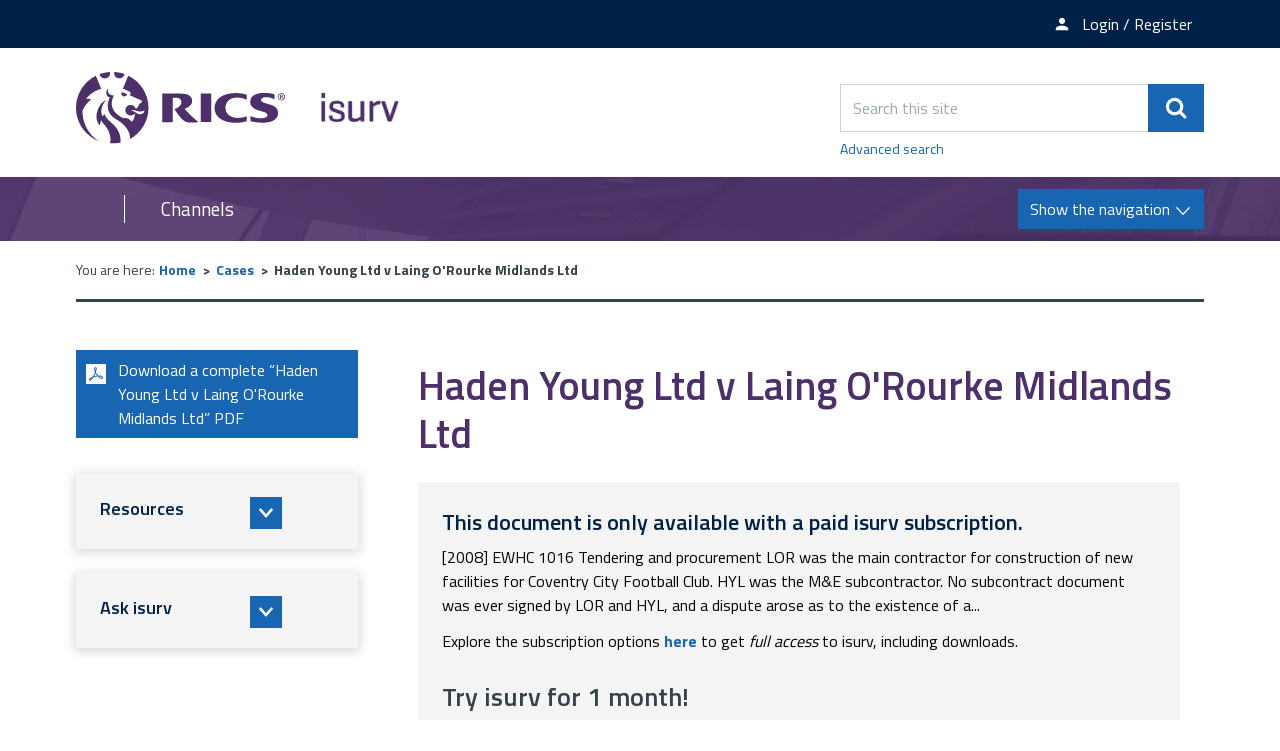

--- FILE ---
content_type: text/html; charset=UTF-8
request_url: https://www.isurv.com/info/455/cases/9224/haden_young_ltd_v_laing_orourke_midlands_ltd
body_size: 6471
content:
<!DOCTYPE html>
<!--[if lt IE 7]>       <html class="no-js lt-ie10 lt-ie9 lt-ie8 lt-ie7" lang="en"> <![endif]-->
<!--[if IE 7]>          <html class="no-js lt-ie10 lt-ie9 lt-ie8" lang="en"> <![endif]-->
<!--[if IE 8]>          <html class="no-js lt-ie10 lt-ie9" lang="en"> <![endif]-->
<!--[if IE 9]>          <html class="no-js lt-ie10" lang="en"> <![endif]-->
<!--[if gt IE 9]><!-->  <html class="no-js" lang="en"> <!--<![endif]-->
    <head prefix="dcterms: http://purl.org/dc/terms">
        <meta charset="UTF-8">

	<link rel="alternate" type="application/rss+xml" title="RSS" href="https://www.isurv.com/rss/news">
        <link rel="search" type="application/opensearchdescription+xml" title="isurv" href="https://www.isurv.com/site/scripts/opensearch.php">

        <link rel="apple-touch-icon" sizes="180x180" href="//www.isurv.com/site/images/favicons/apple-touch-icon.png?v=dLBWP5MkPA">
        <link rel="icon" type="image/png" sizes="32x32" href="//www.isurv.com/site/images/favicons/favicon-32x32.png?v=dLBWP5MkPA">
        <link rel="icon" type="image/png" sizes="16x16" href="//www.isurv.com/site/images/favicons/favicon-16x16.png?v=dLBWP5MkPA">
        <link rel="manifest" href="//www.isurv.com/site/images/favicons/manifest.json?v=dLBWP5MkPA">
        <link rel="mask-icon" href="//www.isurv.com/site/images/favicons/safari-pinned-tab.svg?v=dLBWP5MkPA" color="#4d3069">
        <link rel="shortcut icon" href="//www.isurv.com/site/images/favicons/favicon.ico?v=dLBWP5MkPA">
        <meta name="msapplication-config" content="//www.isurv.com/site/images/favicons/browserconfig.xml?v=dLBWP5MkPA">
        <meta name="theme-color" content="#ffffff">


        <link rel="stylesheet" type="text/css" href="//www.isurv.com/site/dist/orbit.css">
        <!--[if lt IE 9]>
            <link href="//www.isurv.com/site/dist/orbit-oldie.css" rel="stylesheet" type="text/css">
        <![endif]-->

                    <link href="//www.isurv.com/site/styles/standard.css" rel="stylesheet">
        
        <!-- Grunticon -->
    <script>
    /*! grunt-grunticon Stylesheet Loader - v2.1.6 | https://github.com/filamentgroup/grunticon | (c) 2015 Scott Jehl, Filament Group, Inc. | MIT license. */

    !function(){function e(e,n,t){"use strict";var o=window.document.createElement("link"),r=n||window.document.getElementsByTagName("script")[0],i=window.document.styleSheets;return o.rel="stylesheet",o.href=e,o.media="only x",r.parentNode.insertBefore(o,r),o.onloadcssdefined=function(e){for(var n,t=0;t<i.length;t++)i[t].href&&i[t].href===o.href&&(n=!0);n?e():setTimeout(function(){o.onloadcssdefined(e)})},o.onloadcssdefined(function(){o.media=t||"all"}),o}function n(e,n){e.onload=function(){e.onload=null,n&&n.call(e)},"isApplicationInstalled"in navigator&&"onloadcssdefined"in e&&e.onloadcssdefined(n)}!function(t){var o=function(r,i){"use strict";if(r&&3===r.length){var a=t.navigator,c=t.document,s=t.Image,u=!(!c.createElementNS||!c.createElementNS("http://www.w3.org/2000/svg","svg").createSVGRect||!c.implementation.hasFeature("http://www.w3.org/TR/SVG11/feature#Image","1.1")||t.opera&&a.userAgent.indexOf("Chrome")===-1||a.userAgent.indexOf("Series40")!==-1),l=new s;l.onerror=function(){o.method="png",o.href=r[2],e(r[2])},l.onload=function(){var t=1===l.width&&1===l.height,a=r[t&&u?0:t?1:2];o.method=t&&u?"svg":t?"datapng":"png",o.href=a,n(e(a),i)},l.src="[data-uri]",c.documentElement.className+=" grunticon"}};o.loadCSS=e,o.onloadCSS=n,t.grunticon=o}(this),function(e,n){"use strict";var t,o=n.document,r=function(e){if(o.attachEvent?"complete"===o.readyState:"loading"!==o.readyState)e();else{var n=!1;o.addEventListener("readystatechange",function(){n||(n=!0,e())},!1)}},i=function(e){return n.document.querySelector('link[href$="'+e+'"]')},a=function(e,n){if(t&&!n)return t;t={};var o,r,i,a,c,s;if(o=e.sheet,!o)return t;r=o.cssRules?o.cssRules:o.rules;for(var u=0;u<r.length;u++)i=r[u].cssText,a="grunticon:"+r[u].selectorText,c=i.split(");")[0].match(/US\-ASCII\,([^"']+)/),c&&c[1]&&(s=decodeURIComponent(c[1]),t[a]=s);return t},c=function(e,n){var t,r,i,a,c;n?t=e:(n=e,t=o),a="data-grunticon-embed";for(var s in n){c=s.slice("grunticon:".length);try{r=t.querySelectorAll(c)}catch(e){continue}i=[];for(var u=0;u<r.length;u++)null!==r[u].getAttribute(a)&&i.push(r[u]);if(i.length)for(u=0;u<i.length;u++)i[u].innerHTML=n[s],i[u].style.backgroundImage="none",i[u].removeAttribute(a)}return i},s=function(n,t){"svg"===e.method&&r(function(){var o=a(i(e.href));"function"==typeof t?(c(n,o),t()):c(o),"function"==typeof n&&n()})};e.embedIcons=c,e.getCSS=i,e.getIcons=a,e.ready=r,e.svgLoadedCallback=s,e.embedSVG=s}(grunticon,this)}();
    grunticon(["//www.isurv.com/site/dist/icons/icons.data.svg.css", "//www.isurv.com/site/dist/icons/icons.data.png.css", "//www.isurv.com/site/dist/icons/icons.fallback.css"], grunticon.svgLoadedCallback);
    </script>
    <noscript><link rel="stylesheet" href="//www.isurv.com/site/dist/icons/icons.fallback.css"></noscript>        <link rel="canonical" href="https://www.isurv.com/info/455/cases/9224/haden_young_ltd_v_laing_orourke_midlands_ltd">
 <meta name="google-site-verification" content="BhHYn_hHClca9Y9AALHDDleBrj7oAJXF-YL6Xawzfp8" /><!-- Adobe Launch -->
<script>
    //prehiding snippet for Adobe Target with asynchronous Launch deployment
    (function(g,b,d,f){(function(a,c,d){if(a){var e=b.createElement("style");e.id=c;e.innerHTML=d;a.appendChild(e)}})(b.getElementsByTagName("head")[0],"at-body-style",d);setTimeout(function(){var a=b.getElementsByTagName("head")[0];if(a){var c=b.getElementById("at-body-style");c&&a.removeChild(c)}},f)})(window,document,"body {opacity: 0 !important}",3E3);
</script>

<script src="//assets.adobedtm.com/b34799a7cb07/b7b3085553bb/launch-7be1e4f70cd2.min.js" async></script>

<!-- End Adobe Launch -->
<!-- Google Tag Manager  -->
<script>(function(w,d,s,l,i){w[l]=w[l]||[];w[l].push({'gtm.start':
new Date().getTime(),event:'gtm.js'});var f=d.getElementsByTagName(s)[0],
j=d.createElement(s),dl=l!='dataLayer'?'&l='+l:'';j.async=true;j.src=
'https://www.googletagmanager.com/gtm.js?id='+i+dl;f.parentNode.insertBefore(j,f);
})(window,document,'script','dataLayer','GTM-5LMW48S');</script>

<script>(function(w,d,s,l,i){w[l]=w[l]||[];w[l].push({'gtm.start':
new Date().getTime(),event:'gtm.js'});var f=d.getElementsByTagName(s)[0],
j=d.createElement(s),dl=l!='dataLayer'?'&l='+l:'';j.async=true;j.src=
'https://www.googletagmanager.com/gtm.js?id='+i+dl;f.parentNode.insertBefore(j,f);
})(window,document,'script','dataLayer','GTM-T2KF5QT');</script>
<!-- End Google Tag Manager -->        <meta name="author" content="isurv">
        <meta name="revisit-after" content="2 days">
        <meta name="viewport" content="width=device-width, initial-scale=1">
        <meta name="ROBOTS" content="INDEX,FOLLOW" >

<!-- XHTML Template -->

	<meta http-equiv="content-language" content="en" />
	<!-- Dublin Core Metadata -->
	<meta name="DC.creator" lang="en" content="Joanne Fitzpatrick" />
	<meta name="DC.date.created" scheme="DCTERMS.W3CDTF" lang="en" content="2016-03-02" />
	<meta name="DC.date.modified" scheme="DCTERMS.W3CDTF" lang="en" content="2016-03-02" />
	<meta name="DC.description" lang="en" content="Haden Young Ltd v Laing O&#039;Rourke Midlands Ltd (2008) EWHC 1016 " />
	<meta name="DC.format" lang="en" scheme="DCTERMS.IMT" content="text/html" />
	<meta name="DC.identifier" scheme="DCTERMS.URI" content="https://www.isurv.com/site/scripts/documents_info.php?categoryID=455&amp;documentID=9224" />
	<meta name="DC.language" scheme="DCTERMS.ISO639-1" content="en" />
	<meta name="DC.publisher" lang="en" content="RICS" />
	<meta name="DC.rights.copyright" lang="en" content="Copyright Royal Institution of Chartered Surveyors (RICS)" />
	<meta name="DC.title" lang="en" content="Haden Young Ltd v Laing O&#039;Rourke Midlands Ltd" />
	<meta name="DC.coverage" lang="en" content="UK" />
	<meta name="DC.subject" lang="en" content="Cases;Tendering and procurement case law" />
        <meta name="description" content="Haden Young Ltd v Laing O&#039;Rourke Midlands Ltd (2008) EWHC 1016 ">
        <meta name="keywords" content="documents, consultations, policies, information, plans, performance, objectives, facts and figures, strategy, RICS, APC, Red Book, landlord and tenant act, CPD, surveying best practice information, party walls, contract administration, building surveying, infrastructure, sustainability">
        <script src="//www.isurv.com/site/javascript/swfobject.js"></script>
        <script src="//www.isurv.com/site/javascript/libs/modernizr/modernizr.js"></script>
        <!--[if lt IE 9]>
        <script src="//www.isurv.com/site/javascript/libs/ie9-js/index.js"></script>
        <![endif]-->
        <title>Haden Young Ltd v Laing O&#039;Rourke Midlands Ltd | isurv</title>
    </head>
    <body class="two-column">
<!-- Google Tag Manager (noscript) --><noscript><iframe src="https://www.googletagmanager.com/ns.html?id=GTM-5LMW48S"height="0" width="0" style="display:none;visibility:hidden"></iframe></noscript><noscript><iframe src="https://www.googletagmanager.com/ns.html?id=GTM-T2KF5QT"height="0" width="0" style="display:none;visibility:hidden"></iframe></noscript><!-- End Google Tag Manager (noscript) --><!-- Manager (noscript) --><!-- googleoff: index -->
        <header class="site-header" role="banner" id="top">
            <ul class="list skip-links">
                <li class="list__item"><a class="skip-links__link skip-links__link--content" href="https://www.isurv.com/info/455/cases/9224/haden_young_ltd_v_laing_orourke_midlands_ltd#content" rel="nofollow">Skip to content</a></li>
                <li class="list__item"><a class="skip-links__link skip-links__link--navigation" href="https://www.isurv.com/info/455/cases/9224/haden_young_ltd_v_laing_orourke_midlands_ltd#navigation" rel="nofollow">Skip to main navigation</a></li>
            </ul>
            <div class="site-header__top-links">
              <div class="container">
                <ul class="list list--inline">
                                        <li class="list__item"><a class="list__link" href="https://www.rics.org/profession-standards/isurv/isurv-newsletter"><span class="icon icon-newsletter" data-grunticon-embed></span><span class="top-links__text">Newsletter sign-up</span></a></li>
                                          <li class="list__item">
                        <a class="list__link" href="https://www.isurv.com/account/signin"><span class="icon icon-member" data-grunticon-embed></span><span class="top-links__text">Login / Register</span></a></li>
                      </li>
                                    </ul>
              </div>
            </div>
            <div class="container">
                <div class="identity">
                    <a href="https://www.isurv.com" class="identity__logo identity__logos">
                        <img class="identity__image identity__rics" src="https://www.isurv.com/site/images/rics-logo.svg" alt="RICS logo">
                        <span class="identity__heading visually-hidden">RICS</span>
                        <img class="identity__image identity__isurv" src="https://www.isurv.com/site/images/isurv-logo.png" alt="iSurv logo">
                        <span class="identity__heading visually-hidden">isurv</span>
                    </a>
                                </div>
                <div class="site-header__toggle-search">
                    <button type="button" class="button button--primary" data-a11y-toggle="site-search">
                        <span class="icon icon-search-white" data-grunticon-embed></span><span class="visually-hidden">Search</span>
                    </button>
                </div>

                <form class="site-search form form--append" id="site-search" action="https://www.isurv.com/site_search/results/" method="get" data-a11y-toggle-open>
                    <div class="form__control form__control--append">
                        <label class="form__label visually-hidden" for="search-site">Search this site</label>
                        <div class="form__control--append__group">
                            <input class="form__field" type="search" size="18" maxlength="40" name="q" placeholder="Search this site" id="search-site">
                            <button class="button button--primary" type="submit"><span class="icon icon-search-white" data-grunticon-embed></span><span class="visually-hidden">Search</span></button>
                        </div>
                    </div>
                    <a class="site-search--advanced" href="https://www.isurv.com/site/scripts/search_advanced.php">Advanced search</a>
                </form>
            </div>

<!-- googleon: index -->

            <div class="site-navigation ">
                <div class="container">
                    <div class="navigation-text-button">
                        <a href="#" class="navigation__text">Channels</a>
                        <a href="#" class="navigation__button button button--primary toggle" id="navigation">
                            <span class="button__text">Show the navigation</span>
                            <span class="navigation__icon icon icon-arrow-down-white"></span>
                            <span class="navigation__icon-menu icon icon-menu"></span>
                        </a>
                    </div>
                    <nav class="site-navigation__menu" aria-label="navigation">
                        <div class="site-navigation__menu-wrapper">
                            <ul class="list">
                                <li class="list__item"><a class="list__link" href="https://www.isurv.com/info/1438/apc">APC and AssocRICS</a></li>
                                <li class="list__item"><a class="list__link" href="https://isurv.com/info/2/building_surveying">Building surveying</a></li>
                                <li class="list__item"><a class="list__link" href="https://isurv.com/info/38/commercial_property">Commercial property </a></li>
                                <li class="list__item"><a class="list__link" href="https://www.isurv.com/info/52/construction">Construction</a></li>
                                <li class="list__item"><a class="list__link" href="https://www.isurv.com/info/1380/infrastructure">Infrastructure</a></li>
                                <li class="list__item"><a class="list__link" href="https://isurv.com/info/116/planning">Planning</a></li>
                                <li class="list__item"><a class="list__link" href="https://www.isurv.com/info/1235/professional_conduct">Professional conduct</a></li>
                                <li class="list__item"><a class="list__link" href="https://www.isurv.com/info/296/residential">Residential</a></li>
                                <li class="list__item"><a class="list__link" href="https://www.isurv.com/info/1111/rural">Rural</a></li>
                                <li class="list__item"><a class="list__link" href="https://www.isurv.com/info/1110/sustainability">Sustainability</a></li>
                                <li class="list__item"><a class="list__link" href="https://www.isurv.com/info/134/valuation">Valuation</a></li>

                            </ul>
                        </div>
                    </nav>
                </div>
            </div>
        </header>
        <main class="site-main" role="main">
            <div class="container">
<!-- googleoff: all -->
        <nav class="breadcrumb" aria-label="navigation">
                <span class="breadcrumb__prefix">You are here:</span>
                <ol class="list list--breadcrumb">
                    <li class="list__item">
                    <a href="https://www.isurv.com" rel="home">Home</a>
                </li>
                <li class="list__item">
                    <a href="https://www.isurv.com/info/455/cases">Cases</a>
                </li>
                <li class="list__item">
                    <span>Haden Young Ltd v Laing O&#039;Rourke Midlands Ltd</span>
                </li>
                </ol>
        </nav>
<!-- googleon: all -->
                <div class="site-content">
                    <article id="content" tabindex="-1">
                                                  <h1 class="page-heading">Haden Young Ltd v Laing O&#039;Rourke Midlands Ltd</h1>
                              <div class="callout callout--danger">
        <h2 class="callout__heading">This document is only available with a paid isurv subscription.</h2>
          [2008] EWHC 1016 
  Tendering and procurement 
  LOR was the main contractor for construction of new facilities for Coventry City Football Club. HYL was the M&amp;E subcontractor. No subcontract document was ever signed by LOR and HYL, and a dispute arose as to the existence of a...        <div class="callout__message">
          <p>Explore the subscription options <strong><a href=https://www.rics.org/uk/products/isurv/>here</a></strong> to get <em>full access</em> to isurv, including downloads.</p>
<h3>Try isurv for 1 month! </h3>
<p>You can now get <strong>unlimited access</strong> to all isurv channels with our 1-month pass, available for only £75. To find out more, enquire with our team using <strong><a href="https://www.rics.org/profession-standards/isurv/one-month-pass?cid=oth|isurv">our form</a></strong>.</p>
<p>Sign up for the <strong><a href="https://myaccount.rics.org/CommunicationCentre">isurv newsletter</a></strong> to receive a monthly round-up of the latest isurv updates.</p>
<p>For further support, please contact us by emailing <strong>isurv@rics.org</strong> or calling +44 (0) 247 686 8584</p>        </div>
      </div>
                    </article>
                </div>

<!-- googleoff: index -->
<div class="sidebar sidebar--primary">
    
            <div class="sidebar__section">
            <a class="button button--primary button--download-pdf" rel="nofollow" href="https://www.isurv.com/site/custom_scripts/pdf_feed.php?type=document&amp;documentID=9224&amp;categoryID=455&amp;pageNumber=1">Download a complete &ldquo;Haden Young Ltd v Laing O&#039;Rourke Midlands Ltd&rdquo; PDF <span class="icon icon-pdf" data-grunticon-embed></span></a>
        </div>
    </div>
<!-- googleon: index -->

                <div class="sidebar sidebar--secondary">



<section class="sidebar__section sidebar__resources" aria-label="Secondary sidebar">
    <div class="widget--nav-resource nav-resource">
        <ul class="list">
            <li class="list__item">
                <a class="list__link nav-resource__toggle" href="#resource-1" role="button" tabindex="0" data-a11y-toggle="resource-1">
                    <div class="list__content-wrapper">
                        <h2 class="list__heading" style="">Resources</h2>
                        <span class="list__icon icon icon-arrow-down-thick" data-grunticon-embed></span>
                    </div>
                    <div class="list__image-wrapper">
                        <div class="list__image" style="background-image: url('https://www.isurv.com/images/library_resources.png')"></div>
                    </div>
                </a>
                <div class="sub-menu--wrapper sub-menu" id="resource-1">
                    <div class="sub-menu--wrapper__inner">
                        <h3 class="sub-menu__heading">Resources</h3>
                        <ul class="list__sub-menu">
                                                            <li class="sub-menu__items">
                                    <a class="sub-menu__link" href="https://www.isurv.com/resources/175">Document templates</a>
                                </li>
                                                            <li class="sub-menu__items">
                                    <a class="sub-menu__link" href="https://www.isurv.com/resources/176">RICS standards</a>
                                </li>
                                                            <li class="sub-menu__items">
                                    <a class="sub-menu__link" href="https://www.isurv.com/resources/455">Cases</a>
                                </li>
                                                            <li class="sub-menu__items">
                                    <a class="sub-menu__link" href="https://www.isurv.com/resources/390">Features archive</a>
                                </li>
                                                            <li class="sub-menu__items">
                                    <a class="sub-menu__link" href="https://www.isurv.com/resources/1026">Research</a>
                                </li>
                                                            <li class="sub-menu__items">
                                    <a class="sub-menu__link" href="https://www.isurv.com/resources/1153">Checklists</a>
                                </li>
                                                            <li class="sub-menu__items">
                                    <a class="sub-menu__link" href="https://www.isurv.com/resources/1566">Data standards</a>
                                </li>
                                                    </ul>
                        <a href="#" class="list__button" role="button" data-a11y-toggle="resource-1"><span class="list__icon icon icon-arrow-up-thick" data-grunticon-embed></span><span class="visually-hidden">Close tab</span></a>
                    </div>
                </div>
            </li>
            <li class="list__item">
                <a class="list__link nav-resource__toggle" href="#resource-2" role="button" tabindex="0" data-a11y-toggle="resource-2">
                    <div class="list__content-wrapper">
                        <h2 class="list__heading" style="">Ask isurv</h2>
                        <span class="list__icon icon icon-arrow-down-thick" data-grunticon-embed></span>
                    </div>
                    <div class="list__image-wrapper">
                        <div class="list__image" style="background-image: url('https://www.isurv.com/images/standards_and_guidance_icon.jpg')"></div>
                    </div>
                </a>
                <div class="sub-menu--wrapper sub-menu" id="resource-2">
                    <div class="sub-menu--wrapper__inner">
                        <h3 class="sub-menu__heading">Ask isurv</h3>
                        <ul class="list__sub-menu">
                                                            <li class="sub-menu__items">
                                    <a class="sub-menu__link" href="https://www.isurv.com/forms/form/15/en/submit_an_enquiry_to_ask_isurv">Fill in the form</a>
                                </li>
                                                    </ul>
                        <a href="#" class="list__button" role="button" data-a11y-toggle="resource-2"><span class="list__icon icon icon-arrow-up-thick" data-grunticon-embed></span><span class="visually-hidden">Close tab</span></a>
                    </div>
                </div>
            </li>
        </ul>
    </div>
</section>

                </div>
            </div>
        </main>
<!-- googleoff: index -->
        <footer class="site-footer" role="contentinfo">
            <div class="container">
                <div class="site-footer--column site-footer--column-one">
                    <div class="site-footer__logos">
                        <a href="http://www.rics.org" class="footer__logo footer__logo-rics">
                            <img class="footer__image" src="https://www.isurv.com/site/images/rics-logo-white.svg" alt="RICS logo">
                            <span class="footer__heading visually-hidden">RICS</span>
                        </a>
                        <a href="https://www.isurv.com" class="footer__logo footer__logo-isurv">
                            <img class="footer__image" src="https://www.isurv.com/site/images/isurv-logo-white.png" alt="iSurv logo">
                            <span class="footer__heading visually-hidden">isurv</span>
                        </a>
                    </div>
                </div>

                <div class="site-footer--column site-footer--column-two">
                    <nav class="site-footer__links" aria-label="footer navigation">
                        <ul class="list list--inline">
                            <li class="list__item"><p class="site-footer__rights">&copy; 2026 isurv</p></li>
                                <li class="list__item"><a class="list__link" href="/about">About</a></li>
                                <li class="list__item"><a class="list__link" href="/contact">Contact</a></li>
                                <li class="list__item"><a class="list__link" href="/help">Help</a></li>
                                <li class="list__item"><a class="list__link" href="/accessibility">Accessibility</a></li>
                                <li class="list__item"><a class="list__link" href="/terms">Terms and Conditions</a></li>
                                <li class="list__item"><a class="list__link" href="https://www.rics.org/footer/rics-privacy-policy">Privacy policy</a></li>
                        </ul>
                    </nav>

                    <section class="site-footer__suppliers" aria-label="Suppliers">
                        <h2 class="visually-hidden">Suppliers</h2>
                        <ul class="list list--inline">
                            <li class="list__item list__item--powered-by">Designed and Powered by <a class="site-footer__link" href="https://www.jadu.net">Jadu</a>.</li>
                        </ul>
                    </section>
                </div>

                <div class="site-footer--column site-footer--column-three">
                    <div class="site-footer__social">
                        <ul class="list">
                            <li class="list__item"><a class="list__link" href="https://twitter.com/RICSnews"><span class="icon icon-twitter" data-grunticon-embed></span><span class="visually-hidden">Twitter</span></a></li>
                            <li class="list__item"><a class="list__link" href="https://www.linkedin.com/groups/4700556"><span class="icon icon-linkedin" data-grunticon-embed></span><span class="visually-hidden">LinkedIn</span></a></li>
                        </ul>
                    </div>
                </div>
            </div>
        </footer>
<!-- googleon: index -->
        <script src="https://ajax.googleapis.com/ajax/libs/jquery/1.12.4/jquery.min.js"></script>
        <script>window.jQuery || document.write('<script src="//www.isurv.com/site/dist/libs/jquery.min.js"><\/script>')</script>
        <script src="//www.isurv.com/site/dist/orbit.js"></script>

        <script src="//www.isurv.com/site/javascript/almond.min.js"></script>
        <script src="//www.isurv.com/site/javascript/util.min.js"></script>
<!-- Google Tag Manager (noscript) --><noscript><iframe src="https://www.googletagmanager.com/ns.html?id=GTM-5LMW48S"height="0" width="0" style="display:none;visibility:hidden"></iframe></noscript><noscript><iframe src="https://www.googletagmanager.com/ns.html?id=GTM-T2KF5QT"height="0" width="0" style="display:none;visibility:hidden"></iframe></noscript><!-- End Google Tag Manager (noscript) --><!-- Manager (noscript) -->    </body>
</html>


--- FILE ---
content_type: application/javascript
request_url: https://www.isurv.com/site/dist/orbit.js
body_size: 17215
content:
!function(a,b,c){"undefined"!=typeof module&&module.exports?module.exports=c():a.verge=c()}(this,0,function(){function a(){return{width:k(),height:l()}}function b(a,b){var c={};return b=+b||0,c.width=(c.right=a.right+b)-(c.left=a.left-b),c.height=(c.bottom=a.bottom+b)-(c.top=a.top-b),c}function c(a,c){return!(!(a=a&&!a.nodeType?a[0]:a)||1!==a.nodeType)&&b(a.getBoundingClientRect(),c)}function d(b){b=null==b?a():1===b.nodeType?c(b):b;var d=b.height,e=b.width;return d="function"==typeof d?d.call(b):d,(e="function"==typeof e?e.call(b):e)/d}var e={},f="undefined"!=typeof window&&window,g="undefined"!=typeof document&&document,h=g&&g.documentElement,i=f.matchMedia||f.msMatchMedia,j=i?function(a){return!!i.call(f,a).matches}:function(){return!1},k=e.viewportW=function(){var a=h.clientWidth,b=f.innerWidth;return a<b?b:a},l=e.viewportH=function(){var a=h.clientHeight,b=f.innerHeight;return a<b?b:a};return e.mq=j,e.matchMedia=i?function(){return i.apply(f,arguments)}:function(){return{}},e.viewport=a,e.scrollX=function(){return f.pageXOffset||h.scrollLeft},e.scrollY=function(){return f.pageYOffset||h.scrollTop},e.rectangle=c,e.aspect=d,e.inX=function(a,b){var d=c(a,b);return!!d&&d.right>=0&&d.left<=k()},e.inY=function(a,b){var d=c(a,b);return!!d&&d.bottom>=0&&d.top<=l()},e.inViewport=function(a,b){var d=c(a,b);return!!d&&d.bottom>=0&&d.right>=0&&d.top<=l()&&d.left<=k()},e}),function(a,b){"function"==typeof define&&define.amd?define("jquery-bridget/jquery-bridget",["jquery"],function(jQuery){return b(a,jQuery)}):"object"==typeof module&&module.exports?module.exports=b(a,require("jquery")):a.jQueryBridget=b(a,a.jQuery)}(window,function(a,jQuery){"use strict";function b(b,e,g){function h(a,c,d){var e,h="$()."+b+'("'+c+'")';return a.each(function(a,i){var j=g.data(i,b);if(!j)return void f(b+" not initialized. Cannot call methods, i.e. "+h);var k=j[c];if(!k||"_"==c.charAt(0))return void f(h+" is not a valid method");var l=k.apply(j,d);e=void 0===e?l:e}),void 0!==e?e:a}function i(a,c){a.each(function(a,d){var f=g.data(d,b);f?(f.option(c),f._init()):(f=new e(d,c),g.data(d,b,f))})}(g=g||jQuery||a.jQuery)&&(e.prototype.option||(e.prototype.option=function(a){g.isPlainObject(a)&&(this.options=g.extend(!0,this.options,a))}),g.fn[b]=function(a){if("string"==typeof a){return h(this,a,d.call(arguments,1))}return i(this,a),this},c(g))}function c(a){!a||a&&a.bridget||(a.bridget=b)}var d=Array.prototype.slice,e=a.console,f=void 0===e?function(){}:function(a){e.error(a)};return c(jQuery||a.jQuery),b}),function(a,b){"function"==typeof define&&define.amd?define("ev-emitter/ev-emitter",b):"object"==typeof module&&module.exports?module.exports=b():a.EvEmitter=b()}("undefined"!=typeof window?window:this,function(){function a(){}var b=a.prototype;return b.on=function(a,b){if(a&&b){var c=this._events=this._events||{},d=c[a]=c[a]||[];return d.indexOf(b)==-1&&d.push(b),this}},b.once=function(a,b){if(a&&b){this.on(a,b);var c=this._onceEvents=this._onceEvents||{};return(c[a]=c[a]||{})[b]=!0,this}},b.off=function(a,b){var c=this._events&&this._events[a];if(c&&c.length){var d=c.indexOf(b);return d!=-1&&c.splice(d,1),this}},b.emitEvent=function(a,b){var c=this._events&&this._events[a];if(c&&c.length){var d=0,e=c[d];b=b||[];for(var f=this._onceEvents&&this._onceEvents[a];e;){var g=f&&f[e];g&&(this.off(a,e),delete f[e]),e.apply(this,b),d+=g?0:1,e=c[d]}return this}},a}),function(a,b){"use strict";"function"==typeof define&&define.amd?define("get-size/get-size",[],function(){return b()}):"object"==typeof module&&module.exports?module.exports=b():a.getSize=b()}(window,function(){"use strict";function a(a){var b=parseFloat(a);return a.indexOf("%")==-1&&!isNaN(b)&&b}function b(){}function c(){for(var a={width:0,height:0,innerWidth:0,innerHeight:0,outerWidth:0,outerHeight:0},b=0;b<j;b++){a[i[b]]=0}return a}function d(a){var b=getComputedStyle(a);return b||h("Style returned "+b+". Are you running this code in a hidden iframe on Firefox? See http://bit.ly/getsizebug1"),b}function e(){if(!k){k=!0;var b=document.createElement("div");b.style.width="200px",b.style.padding="1px 2px 3px 4px",b.style.borderStyle="solid",b.style.borderWidth="1px 2px 3px 4px",b.style.boxSizing="border-box";var c=document.body||document.documentElement;c.appendChild(b);var e=d(b);f.isBoxSizeOuter=g=200==a(e.width),c.removeChild(b)}}function f(b){if(e(),"string"==typeof b&&(b=document.querySelector(b)),b&&"object"==typeof b&&b.nodeType){var f=d(b);if("none"==f.display)return c();var h={};h.width=b.offsetWidth,h.height=b.offsetHeight;for(var k=h.isBorderBox="border-box"==f.boxSizing,l=0;l<j;l++){var m=i[l],n=f[m],o=parseFloat(n);h[m]=isNaN(o)?0:o}var p=h.paddingLeft+h.paddingRight,q=h.paddingTop+h.paddingBottom,r=h.marginLeft+h.marginRight,s=h.marginTop+h.marginBottom,t=h.borderLeftWidth+h.borderRightWidth,u=h.borderTopWidth+h.borderBottomWidth,v=k&&g,w=a(f.width);w!==!1&&(h.width=w+(v?0:p+t));var x=a(f.height);return x!==!1&&(h.height=x+(v?0:q+u)),h.innerWidth=h.width-(p+t),h.innerHeight=h.height-(q+u),h.outerWidth=h.width+r,h.outerHeight=h.height+s,h}}var g,h="undefined"==typeof console?b:function(a){console.error(a)},i=["paddingLeft","paddingRight","paddingTop","paddingBottom","marginLeft","marginRight","marginTop","marginBottom","borderLeftWidth","borderRightWidth","borderTopWidth","borderBottomWidth"],j=i.length,k=!1;return f}),function(a,b){"use strict";"function"==typeof define&&define.amd?define("desandro-matches-selector/matches-selector",b):"object"==typeof module&&module.exports?module.exports=b():a.matchesSelector=b()}(window,function(){"use strict";var a=function(){var a=Element.prototype;if(a.matches)return"matches";if(a.matchesSelector)return"matchesSelector";for(var b=["webkit","moz","ms","o"],c=0;c<b.length;c++){var d=b[c],e=d+"MatchesSelector";if(a[e])return e}}();return function(b,c){return b[a](c)}}),function(a,b){"function"==typeof define&&define.amd?define("fizzy-ui-utils/utils",["desandro-matches-selector/matches-selector"],function(c){return b(a,c)}):"object"==typeof module&&module.exports?module.exports=b(a,require("desandro-matches-selector")):a.fizzyUIUtils=b(a,a.matchesSelector)}(window,function(a,b){var c={};c.extend=function(a,b){for(var c in b)a[c]=b[c];return a},c.modulo=function(a,b){return(a%b+b)%b},c.makeArray=function(a){var b=[];if(Array.isArray(a))b=a;else if(a&&"number"==typeof a.length)for(var c=0;c<a.length;c++)b.push(a[c]);else b.push(a);return b},c.removeFrom=function(a,b){var c=a.indexOf(b);c!=-1&&a.splice(c,1)},c.getParent=function(a,c){for(;a!=document.body;)if(a=a.parentNode,b(a,c))return a},c.getQueryElement=function(a){return"string"==typeof a?document.querySelector(a):a},c.handleEvent=function(a){var b="on"+a.type;this[b]&&this[b](a)},c.filterFindElements=function(a,d){a=c.makeArray(a);var e=[];return a.forEach(function(a){if(a instanceof HTMLElement){if(!d)return void e.push(a);b(a,d)&&e.push(a);for(var c=a.querySelectorAll(d),f=0;f<c.length;f++)e.push(c[f])}}),e},c.debounceMethod=function(a,b,c){var d=a.prototype[b],e=b+"Timeout";a.prototype[b]=function(){var a=this[e];a&&clearTimeout(a);var b=arguments,f=this;this[e]=setTimeout(function(){d.apply(f,b),delete f[e]},c||100)}},c.docReady=function(a){var b=document.readyState;"complete"==b||"interactive"==b?setTimeout(a):document.addEventListener("DOMContentLoaded",a)},c.toDashed=function(a){return a.replace(/(.)([A-Z])/g,function(a,b,c){return b+"-"+c}).toLowerCase()};var d=a.console;return c.htmlInit=function(b,e){c.docReady(function(){var f=c.toDashed(e),g="data-"+f,h=document.querySelectorAll("["+g+"]"),i=document.querySelectorAll(".js-"+f),j=c.makeArray(h).concat(c.makeArray(i)),k=g+"-options",jQuery=a.jQuery;j.forEach(function(a){var c,f=a.getAttribute(g)||a.getAttribute(k);try{c=f&&JSON.parse(f)}catch(b){return void(d&&d.error("Error parsing "+g+" on "+a.className+": "+b))}var h=new b(a,c);jQuery&&jQuery.data(a,e,h)})})},c}),function(a,b){"function"==typeof define&&define.amd?define("flickity/js/cell",["get-size/get-size"],function(c){return b(a,c)}):"object"==typeof module&&module.exports?module.exports=b(a,require("get-size")):(a.Flickity=a.Flickity||{},a.Flickity.Cell=b(a,a.getSize))}(window,function(a,b){function c(a,b){this.element=a,this.parent=b,this.create()}var d=c.prototype;return d.create=function(){this.element.style.position="absolute",this.x=0,this.shift=0},d.destroy=function(){this.element.style.position="";var a=this.parent.originSide;this.element.style[a]=""},d.getSize=function(){this.size=b(this.element)},d.setPosition=function(a){this.x=a,this.updateTarget(),this.renderPosition(a)},d.updateTarget=d.setDefaultTarget=function(){var a="left"==this.parent.originSide?"marginLeft":"marginRight";this.target=this.x+this.size[a]+this.size.width*this.parent.cellAlign},d.renderPosition=function(a){var b=this.parent.originSide;this.element.style[b]=this.parent.getPositionValue(a)},d.wrapShift=function(a){this.shift=a,this.renderPosition(this.x+this.parent.slideableWidth*a)},d.remove=function(){this.element.parentNode.removeChild(this.element)},c}),function(a,b){"function"==typeof define&&define.amd?define("flickity/js/slide",b):"object"==typeof module&&module.exports?module.exports=b():(a.Flickity=a.Flickity||{},a.Flickity.Slide=b())}(window,function(){"use strict";function a(a){this.parent=a,this.isOriginLeft="left"==a.originSide,this.cells=[],this.outerWidth=0,this.height=0}var b=a.prototype;return b.addCell=function(a){if(this.cells.push(a),this.outerWidth+=a.size.outerWidth,this.height=Math.max(a.size.outerHeight,this.height),1==this.cells.length){this.x=a.x;var b=this.isOriginLeft?"marginLeft":"marginRight";this.firstMargin=a.size[b]}},b.updateTarget=function(){var a=this.isOriginLeft?"marginRight":"marginLeft",b=this.getLastCell(),c=b?b.size[a]:0,d=this.outerWidth-(this.firstMargin+c);this.target=this.x+this.firstMargin+d*this.parent.cellAlign},b.getLastCell=function(){return this.cells[this.cells.length-1]},b.select=function(){this.changeSelectedClass("add")},b.unselect=function(){this.changeSelectedClass("remove")},b.changeSelectedClass=function(a){this.cells.forEach(function(b){b.element.classList[a]("is-selected")})},b.getCellElements=function(){return this.cells.map(function(a){return a.element})},a}),function(a,b){"function"==typeof define&&define.amd?define("flickity/js/animate",["fizzy-ui-utils/utils"],function(c){return b(a,c)}):"object"==typeof module&&module.exports?module.exports=b(a,require("fizzy-ui-utils")):(a.Flickity=a.Flickity||{},a.Flickity.animatePrototype=b(a,a.fizzyUIUtils))}(window,function(a,b){var c=a.requestAnimationFrame||a.webkitRequestAnimationFrame,d=0;c||(c=function(a){var b=(new Date).getTime(),c=Math.max(0,16-(b-d)),e=setTimeout(a,c);return d=b+c,e});var e={};e.startAnimation=function(){this.isAnimating||(this.isAnimating=!0,this.restingFrames=0,this.animate())},e.animate=function(){this.applyDragForce(),this.applySelectedAttraction();var a=this.x;if(this.integratePhysics(),this.positionSlider(),this.settle(a),this.isAnimating){var b=this;c(function(){b.animate()})}};var f=function(){return"string"==typeof document.documentElement.style.transform?"transform":"WebkitTransform"}();return e.positionSlider=function(){var a=this.x;this.options.wrapAround&&this.cells.length>1&&(a=b.modulo(a,this.slideableWidth),a-=this.slideableWidth,this.shiftWrapCells(a)),a+=this.cursorPosition,a=this.options.rightToLeft&&f?-a:a;var c=this.getPositionValue(a);this.slider.style[f]=this.isAnimating?"translate3d("+c+",0,0)":"translateX("+c+")";var d=this.slides[0];if(d){var e=-this.x-d.target,g=e/this.slidesWidth;this.dispatchEvent("scroll",null,[g,e])}},e.positionSliderAtSelected=function(){this.cells.length&&(this.x=-this.selectedSlide.target,this.positionSlider())},e.getPositionValue=function(a){return this.options.percentPosition?.01*Math.round(a/this.size.innerWidth*1e4)+"%":Math.round(a)+"px"},e.settle=function(a){this.isPointerDown||Math.round(100*this.x)!=Math.round(100*a)||this.restingFrames++,this.restingFrames>2&&(this.isAnimating=!1,delete this.isFreeScrolling,this.positionSlider(),this.dispatchEvent("settle"))},e.shiftWrapCells=function(a){var b=this.cursorPosition+a;this._shiftCells(this.beforeShiftCells,b,-1);var c=this.size.innerWidth-(a+this.slideableWidth+this.cursorPosition);this._shiftCells(this.afterShiftCells,c,1)},e._shiftCells=function(a,b,c){for(var d=0;d<a.length;d++){var e=a[d],f=b>0?c:0;e.wrapShift(f),b-=e.size.outerWidth}},e._unshiftCells=function(a){if(a&&a.length)for(var b=0;b<a.length;b++)a[b].wrapShift(0)},e.integratePhysics=function(){this.x+=this.velocity,this.velocity*=this.getFrictionFactor()},e.applyForce=function(a){this.velocity+=a},e.getFrictionFactor=function(){return 1-this.options[this.isFreeScrolling?"freeScrollFriction":"friction"]},e.getRestingPosition=function(){return this.x+this.velocity/(1-this.getFrictionFactor())},e.applyDragForce=function(){if(this.isPointerDown){var a=this.dragX-this.x,b=a-this.velocity;this.applyForce(b)}},e.applySelectedAttraction=function(){if(!this.isPointerDown&&!this.isFreeScrolling&&this.cells.length){var a=this.selectedSlide.target*-1-this.x,b=a*this.options.selectedAttraction;this.applyForce(b)}},e}),function(a,b){if("function"==typeof define&&define.amd)define("flickity/js/flickity",["ev-emitter/ev-emitter","get-size/get-size","fizzy-ui-utils/utils","./cell","./slide","./animate"],function(c,d,e,f,g,h){return b(a,c,d,e,f,g,h)});else if("object"==typeof module&&module.exports)module.exports=b(a,require("ev-emitter"),require("get-size"),require("fizzy-ui-utils"),require("./cell"),require("./slide"),require("./animate"));else{var c=a.Flickity;a.Flickity=b(a,a.EvEmitter,a.getSize,a.fizzyUIUtils,c.Cell,c.Slide,c.animatePrototype)}}(window,function(a,b,c,d,e,f,g){function h(a,b){for(a=d.makeArray(a);a.length;)b.appendChild(a.shift())}function i(a,b){var c=d.getQueryElement(a);if(!c)return void(k&&k.error("Bad element for Flickity: "+(c||a)));if(this.element=c,this.element.flickityGUID){var e=m[this.element.flickityGUID];return e.option(b),e}jQuery&&(this.$element=jQuery(this.element)),this.options=d.extend({},this.constructor.defaults),this.option(b),this._create()}var jQuery=a.jQuery,j=a.getComputedStyle,k=a.console,l=0,m={};i.defaults={accessibility:!0,cellAlign:"center",freeScrollFriction:.075,friction:.28,namespaceJQueryEvents:!0,percentPosition:!0,resize:!0,selectedAttraction:.025,setGallerySize:!0},i.createMethods=[];var n=i.prototype;d.extend(n,b.prototype),n._create=function(){var b=this.guid=++l;this.element.flickityGUID=b,m[b]=this,this.selectedIndex=0,this.restingFrames=0,this.x=0,this.velocity=0,this.originSide=this.options.rightToLeft?"right":"left",this.viewport=document.createElement("div"),this.viewport.className="flickity-viewport",this._createSlider(),(this.options.resize||this.options.watchCSS)&&a.addEventListener("resize",this),i.createMethods.forEach(function(a){this[a]()},this),this.options.watchCSS?this.watchCSS():this.activate()},n.option=function(a){d.extend(this.options,a)},n.activate=function(){if(!this.isActive){this.isActive=!0,this.element.classList.add("flickity-enabled"),this.options.rightToLeft&&this.element.classList.add("flickity-rtl"),this.getSize();h(this._filterFindCellElements(this.element.children),this.slider),this.viewport.appendChild(this.slider),this.element.appendChild(this.viewport),this.reloadCells(),this.options.accessibility&&(this.element.tabIndex=0,this.element.addEventListener("keydown",this)),this.emitEvent("activate");var a,b=this.options.initialIndex;a=this.isInitActivated?this.selectedIndex:void 0!==b&&this.cells[b]?b:0,this.select(a,!1,!0),this.isInitActivated=!0}},n._createSlider=function(){var a=document.createElement("div");a.className="flickity-slider",a.style[this.originSide]=0,this.slider=a},n._filterFindCellElements=function(a){return d.filterFindElements(a,this.options.cellSelector)},n.reloadCells=function(){this.cells=this._makeCells(this.slider.children),this.positionCells(),this._getWrapShiftCells(),this.setGallerySize()},n._makeCells=function(a){return this._filterFindCellElements(a).map(function(a){return new e(a,this)},this)},n.getLastCell=function(){return this.cells[this.cells.length-1]},n.getLastSlide=function(){return this.slides[this.slides.length-1]},n.positionCells=function(){this._sizeCells(this.cells),this._positionCells(0)},n._positionCells=function(a){a=a||0,this.maxCellHeight=a?this.maxCellHeight||0:0;var b=0;if(a>0){var c=this.cells[a-1];b=c.x+c.size.outerWidth}for(var d=this.cells.length,e=a;e<d;e++){var f=this.cells[e];f.setPosition(b),b+=f.size.outerWidth,this.maxCellHeight=Math.max(f.size.outerHeight,this.maxCellHeight)}this.slideableWidth=b,this.updateSlides(),this._containSlides(),this.slidesWidth=d?this.getLastSlide().target-this.slides[0].target:0},n._sizeCells=function(a){a.forEach(function(a){a.getSize()})},n.updateSlides=function(){if(this.slides=[],this.cells.length){var a=new f(this);this.slides.push(a);var b="left"==this.originSide,c=b?"marginRight":"marginLeft",d=this._getCanCellFit();this.cells.forEach(function(b,e){if(!a.cells.length)return void a.addCell(b);var g=a.outerWidth-a.firstMargin+(b.size.outerWidth-b.size[c]);d.call(this,e,g)?a.addCell(b):(a.updateTarget(),a=new f(this),this.slides.push(a),a.addCell(b))},this),a.updateTarget(),this.updateSelectedSlide()}},n._getCanCellFit=function(){var a=this.options.groupCells;if(!a)return function(){return!1};if("number"==typeof a){var b=parseInt(a,10);return function(a){return a%b!=0}}var c="string"==typeof a&&a.match(/^(\d+)%$/),d=c?parseInt(c[1],10)/100:1;return function(a,b){return b<=(this.size.innerWidth+1)*d}},n._init=n.reposition=function(){this.positionCells(),this.positionSliderAtSelected()},n.getSize=function(){this.size=c(this.element),this.setCellAlign(),this.cursorPosition=this.size.innerWidth*this.cellAlign};var o={center:{left:.5,right:.5},left:{left:0,right:1},right:{right:0,left:1}};return n.setCellAlign=function(){var a=o[this.options.cellAlign];this.cellAlign=a?a[this.originSide]:this.options.cellAlign},n.setGallerySize=function(){if(this.options.setGallerySize){var a=this.options.adaptiveHeight&&this.selectedSlide?this.selectedSlide.height:this.maxCellHeight;this.viewport.style.height=a+"px"}},n._getWrapShiftCells=function(){if(this.options.wrapAround){this._unshiftCells(this.beforeShiftCells),this._unshiftCells(this.afterShiftCells);var a=this.cursorPosition,b=this.cells.length-1;this.beforeShiftCells=this._getGapCells(a,b,-1),a=this.size.innerWidth-this.cursorPosition,this.afterShiftCells=this._getGapCells(a,0,1)}},n._getGapCells=function(a,b,c){for(var d=[];a>0;){var e=this.cells[b];if(!e)break;d.push(e),b+=c,a-=e.size.outerWidth}return d},n._containSlides=function(){if(this.options.contain&&!this.options.wrapAround&&this.cells.length){var a=this.options.rightToLeft,b=a?"marginRight":"marginLeft",c=a?"marginLeft":"marginRight",d=this.slideableWidth-this.getLastCell().size[c],e=d<this.size.innerWidth,f=this.cursorPosition+this.cells[0].size[b],g=d-this.size.innerWidth*(1-this.cellAlign);this.slides.forEach(function(a){e?a.target=d*this.cellAlign:(a.target=Math.max(a.target,f),a.target=Math.min(a.target,g))},this)}},n.dispatchEvent=function(a,b,c){var d=b?[b].concat(c):c;if(this.emitEvent(a,d),jQuery&&this.$element){a+=this.options.namespaceJQueryEvents?".flickity":"";var e=a;if(b){var f=jQuery.Event(b);f.type=a,e=f}this.$element.trigger(e,c)}},n.select=function(a,b,c){this.isActive&&(a=parseInt(a,10),this._wrapSelect(a),(this.options.wrapAround||b)&&(a=d.modulo(a,this.slides.length)),this.slides[a]&&(this.selectedIndex=a,this.updateSelectedSlide(),c?this.positionSliderAtSelected():this.startAnimation(),this.options.adaptiveHeight&&this.setGallerySize(),this.dispatchEvent("select"),this.dispatchEvent("cellSelect")))},n._wrapSelect=function(a){var b=this.slides.length;if(!(this.options.wrapAround&&b>1))return a;var c=d.modulo(a,b),e=Math.abs(c-this.selectedIndex),f=Math.abs(c+b-this.selectedIndex),g=Math.abs(c-b-this.selectedIndex);!this.isDragSelect&&f<e?a+=b:!this.isDragSelect&&g<e&&(a-=b),a<0?this.x-=this.slideableWidth:a>=b&&(this.x+=this.slideableWidth)},n.previous=function(a,b){this.select(this.selectedIndex-1,a,b)},n.next=function(a,b){this.select(this.selectedIndex+1,a,b)},n.updateSelectedSlide=function(){var a=this.slides[this.selectedIndex];a&&(this.unselectSelectedSlide(),this.selectedSlide=a,a.select(),this.selectedCells=a.cells,this.selectedElements=a.getCellElements(),this.selectedCell=a.cells[0],this.selectedElement=this.selectedElements[0])},n.unselectSelectedSlide=function(){this.selectedSlide&&this.selectedSlide.unselect()},n.selectCell=function(a,b,c){var d;"number"==typeof a?d=this.cells[a]:("string"==typeof a&&(a=this.element.querySelector(a)),d=this.getCell(a));for(var e=0;d&&e<this.slides.length;e++){if(this.slides[e].cells.indexOf(d)!=-1)return void this.select(e,b,c)}},n.getCell=function(a){for(var b=0;b<this.cells.length;b++){var c=this.cells[b];if(c.element==a)return c}},n.getCells=function(a){a=d.makeArray(a);var b=[];return a.forEach(function(a){var c=this.getCell(a);c&&b.push(c)},this),b},n.getCellElements=function(){return this.cells.map(function(a){return a.element})},n.getParentCell=function(a){var b=this.getCell(a);return b||(a=d.getParent(a,".flickity-slider > *"),this.getCell(a))},n.getAdjacentCellElements=function(a,b){if(!a)return this.selectedSlide.getCellElements();b=void 0===b?this.selectedIndex:b;var c=this.slides.length;if(1+2*a>=c)return this.getCellElements();for(var e=[],f=b-a;f<=b+a;f++){var g=this.options.wrapAround?d.modulo(f,c):f,h=this.slides[g];h&&(e=e.concat(h.getCellElements()))}return e},n.uiChange=function(){this.emitEvent("uiChange")},n.childUIPointerDown=function(a){this.emitEvent("childUIPointerDown",[a])},n.onresize=function(){this.watchCSS(),this.resize()},d.debounceMethod(i,"onresize",150),n.resize=function(){if(this.isActive){this.getSize(),this.options.wrapAround&&(this.x=d.modulo(this.x,this.slideableWidth)),this.positionCells(),this._getWrapShiftCells(),this.setGallerySize(),this.emitEvent("resize");var a=this.selectedElements&&this.selectedElements[0];this.selectCell(a,!1,!0)}},n.watchCSS=function(){this.options.watchCSS&&(j(this.element,":after").content.indexOf("flickity")!=-1?this.activate():this.deactivate())},n.onkeydown=function(a){if(this.options.accessibility&&(!document.activeElement||document.activeElement==this.element))if(37==a.keyCode){var b=this.options.rightToLeft?"next":"previous";this.uiChange(),this[b]()}else if(39==a.keyCode){var c=this.options.rightToLeft?"previous":"next";this.uiChange(),this[c]()}},n.deactivate=function(){this.isActive&&(this.element.classList.remove("flickity-enabled"),this.element.classList.remove("flickity-rtl"),this.cells.forEach(function(a){a.destroy()}),this.unselectSelectedSlide(),this.element.removeChild(this.viewport),h(this.slider.children,this.element),this.options.accessibility&&(this.element.removeAttribute("tabIndex"),this.element.removeEventListener("keydown",this)),this.isActive=!1,this.emitEvent("deactivate"))},n.destroy=function(){this.deactivate(),a.removeEventListener("resize",this),this.emitEvent("destroy"),jQuery&&this.$element&&jQuery.removeData(this.element,"flickity"),delete this.element.flickityGUID,delete m[this.guid]},d.extend(n,g),i.data=function(a){a=d.getQueryElement(a);var b=a&&a.flickityGUID;return b&&m[b]},d.htmlInit(i,"flickity"),jQuery&&jQuery.bridget&&jQuery.bridget("flickity",i),i.Cell=e,i}),function(a,b){"function"==typeof define&&define.amd?define("unipointer/unipointer",["ev-emitter/ev-emitter"],function(c){return b(a,c)}):"object"==typeof module&&module.exports?module.exports=b(a,require("ev-emitter")):a.Unipointer=b(a,a.EvEmitter)}(window,function(a,b){function c(){}function d(){}var e=d.prototype=Object.create(b.prototype);e.bindStartEvent=function(a){this._bindStartEvent(a,!0)},e.unbindStartEvent=function(a){this._bindStartEvent(a,!1)},e._bindStartEvent=function(b,c){c=void 0===c||!!c;var d=c?"addEventListener":"removeEventListener";a.navigator.pointerEnabled?b[d]("pointerdown",this):a.navigator.msPointerEnabled?b[d]("MSPointerDown",this):(b[d]("mousedown",this),b[d]("touchstart",this))},e.handleEvent=function(a){var b="on"+a.type;this[b]&&this[b](a)},e.getTouch=function(a){for(var b=0;b<a.length;b++){var c=a[b];if(c.identifier==this.pointerIdentifier)return c}},e.onmousedown=function(a){var b=a.button;b&&0!==b&&1!==b||this._pointerDown(a,a)},e.ontouchstart=function(a){this._pointerDown(a,a.changedTouches[0])},e.onMSPointerDown=e.onpointerdown=function(a){this._pointerDown(a,a)},e._pointerDown=function(a,b){this.isPointerDown||(this.isPointerDown=!0,this.pointerIdentifier=void 0!==b.pointerId?b.pointerId:b.identifier,this.pointerDown(a,b))},e.pointerDown=function(a,b){this._bindPostStartEvents(a),this.emitEvent("pointerDown",[a,b])};var f={mousedown:["mousemove","mouseup"],touchstart:["touchmove","touchend","touchcancel"],pointerdown:["pointermove","pointerup","pointercancel"],MSPointerDown:["MSPointerMove","MSPointerUp","MSPointerCancel"]};return e._bindPostStartEvents=function(b){if(b){var c=f[b.type];c.forEach(function(b){a.addEventListener(b,this)},this),this._boundPointerEvents=c}},e._unbindPostStartEvents=function(){this._boundPointerEvents&&(this._boundPointerEvents.forEach(function(b){a.removeEventListener(b,this)},this),delete this._boundPointerEvents)},e.onmousemove=function(a){this._pointerMove(a,a)},e.onMSPointerMove=e.onpointermove=function(a){a.pointerId==this.pointerIdentifier&&this._pointerMove(a,a)},e.ontouchmove=function(a){var b=this.getTouch(a.changedTouches);b&&this._pointerMove(a,b)},e._pointerMove=function(a,b){this.pointerMove(a,b)},e.pointerMove=function(a,b){this.emitEvent("pointerMove",[a,b])},e.onmouseup=function(a){this._pointerUp(a,a)},e.onMSPointerUp=e.onpointerup=function(a){a.pointerId==this.pointerIdentifier&&this._pointerUp(a,a)},e.ontouchend=function(a){var b=this.getTouch(a.changedTouches);b&&this._pointerUp(a,b)},e._pointerUp=function(a,b){this._pointerDone(),this.pointerUp(a,b)},e.pointerUp=function(a,b){this.emitEvent("pointerUp",[a,b])},e._pointerDone=function(){this.isPointerDown=!1,delete this.pointerIdentifier,this._unbindPostStartEvents(),this.pointerDone()},e.pointerDone=c,e.onMSPointerCancel=e.onpointercancel=function(a){a.pointerId==this.pointerIdentifier&&this._pointerCancel(a,a)},e.ontouchcancel=function(a){var b=this.getTouch(a.changedTouches);b&&this._pointerCancel(a,b)},e._pointerCancel=function(a,b){this._pointerDone(),this.pointerCancel(a,b)},e.pointerCancel=function(a,b){this.emitEvent("pointerCancel",[a,b])},d.getPointerPoint=function(a){return{x:a.pageX,y:a.pageY}},d}),function(a,b){"function"==typeof define&&define.amd?define("unidragger/unidragger",["unipointer/unipointer"],function(c){return b(a,c)}):"object"==typeof module&&module.exports?module.exports=b(a,require("unipointer")):a.Unidragger=b(a,a.Unipointer)}(window,function(a,b){function c(){}function d(){}var e=d.prototype=Object.create(b.prototype);e.bindHandles=function(){this._bindHandles(!0)},e.unbindHandles=function(){this._bindHandles(!1)};var f=a.navigator;return e._bindHandles=function(a){a=void 0===a||!!a;var b;b=f.pointerEnabled?function(b){b.style.touchAction=a?"none":""}:f.msPointerEnabled?function(b){b.style.msTouchAction=a?"none":""}:c;for(var d=a?"addEventListener":"removeEventListener",e=0;e<this.handles.length;e++){var g=this.handles[e];this._bindStartEvent(g,a),b(g),g[d]("click",this)}},e.pointerDown=function(a,b){if("INPUT"==a.target.nodeName&&"range"==a.target.type)return this.isPointerDown=!1,void delete this.pointerIdentifier;this._dragPointerDown(a,b);var c=document.activeElement;c&&c.blur&&c.blur(),this._bindPostStartEvents(a),this.emitEvent("pointerDown",[a,b])},e._dragPointerDown=function(a,c){this.pointerDownPoint=b.getPointerPoint(c),this.canPreventDefaultOnPointerDown(a,c)&&a.preventDefault()},e.canPreventDefaultOnPointerDown=function(a){return"SELECT"!=a.target.nodeName},e.pointerMove=function(a,b){var c=this._dragPointerMove(a,b);this.emitEvent("pointerMove",[a,b,c]),this._dragMove(a,b,c)},e._dragPointerMove=function(a,c){var d=b.getPointerPoint(c),e={x:d.x-this.pointerDownPoint.x,y:d.y-this.pointerDownPoint.y};return!this.isDragging&&this.hasDragStarted(e)&&this._dragStart(a,c),e},e.hasDragStarted=function(a){return Math.abs(a.x)>3||Math.abs(a.y)>3},e.pointerUp=function(a,b){this.emitEvent("pointerUp",[a,b]),this._dragPointerUp(a,b)},e._dragPointerUp=function(a,b){this.isDragging?this._dragEnd(a,b):this._staticClick(a,b)},e._dragStart=function(a,c){this.isDragging=!0,this.dragStartPoint=b.getPointerPoint(c),this.isPreventingClicks=!0,this.dragStart(a,c)},e.dragStart=function(a,b){this.emitEvent("dragStart",[a,b])},e._dragMove=function(a,b,c){this.isDragging&&this.dragMove(a,b,c)},e.dragMove=function(a,b,c){a.preventDefault(),this.emitEvent("dragMove",[a,b,c])},e._dragEnd=function(a,b){this.isDragging=!1,setTimeout(function(){delete this.isPreventingClicks}.bind(this)),this.dragEnd(a,b)},e.dragEnd=function(a,b){this.emitEvent("dragEnd",[a,b])},e.onclick=function(a){this.isPreventingClicks&&a.preventDefault()},e._staticClick=function(a,b){if(!this.isIgnoringMouseUp||"mouseup"!=a.type){var c=a.target.nodeName;"INPUT"!=c&&"TEXTAREA"!=c||a.target.focus(),this.staticClick(a,b),"mouseup"!=a.type&&(this.isIgnoringMouseUp=!0,setTimeout(function(){delete this.isIgnoringMouseUp}.bind(this),400))}},e.staticClick=function(a,b){this.emitEvent("staticClick",[a,b])},d.getPointerPoint=b.getPointerPoint,d}),function(a,b){"function"==typeof define&&define.amd?define("flickity/js/drag",["./flickity","unidragger/unidragger","fizzy-ui-utils/utils"],function(c,d,e){return b(a,c,d,e)}):"object"==typeof module&&module.exports?module.exports=b(a,require("./flickity"),require("unidragger"),require("fizzy-ui-utils")):a.Flickity=b(a,a.Flickity,a.Unidragger,a.fizzyUIUtils)}(window,function(a,b,c,d){function e(){return{x:a.pageXOffset,y:a.pageYOffset}}d.extend(b.defaults,{draggable:!0,dragThreshold:3}),b.createMethods.push("_createDrag");var f=b.prototype;d.extend(f,c.prototype);var g="createTouch"in document,h=!1;f._createDrag=function(){this.on("activate",this.bindDrag),this.on("uiChange",this._uiChangeDrag),this.on("childUIPointerDown",this._childUIPointerDownDrag),this.on("deactivate",this.unbindDrag),g&&!h&&(a.addEventListener("touchmove",function(){}),h=!0)},f.bindDrag=function(){this.options.draggable&&!this.isDragBound&&(this.element.classList.add("is-draggable"),this.handles=[this.viewport],this.bindHandles(),this.isDragBound=!0)},f.unbindDrag=function(){this.isDragBound&&(this.element.classList.remove("is-draggable"),this.unbindHandles(),delete this.isDragBound)},f._uiChangeDrag=function(){delete this.isFreeScrolling},f._childUIPointerDownDrag=function(a){a.preventDefault(),this.pointerDownFocus(a)};var i={TEXTAREA:!0,INPUT:!0,OPTION:!0},j={radio:!0,checkbox:!0,button:!0,submit:!0,image:!0,file:!0};f.pointerDown=function(b,c){if(i[b.target.nodeName]&&!j[b.target.type])return this.isPointerDown=!1,void delete this.pointerIdentifier;this._dragPointerDown(b,c);var d=document.activeElement;d&&d.blur&&d!=this.element&&d!=document.body&&d.blur(),this.pointerDownFocus(b),this.dragX=this.x,this.viewport.classList.add("is-pointer-down"),this._bindPostStartEvents(b),this.pointerDownScroll=e(),a.addEventListener("scroll",this),this.dispatchEvent("pointerDown",b,[c])};var k={touchstart:!0,MSPointerDown:!0},l={INPUT:!0,SELECT:!0};return f.pointerDownFocus=function(b){if(this.options.accessibility&&!k[b.type]&&!l[b.target.nodeName]){var c=a.pageYOffset;this.element.focus(),a.pageYOffset!=c&&a.scrollTo(a.pageXOffset,c)}},f.canPreventDefaultOnPointerDown=function(a){var b="touchstart"==a.type,c=a.target.nodeName;return!b&&"SELECT"!=c},f.hasDragStarted=function(a){return Math.abs(a.x)>this.options.dragThreshold},f.pointerUp=function(a,b){delete this.isTouchScrolling,this.viewport.classList.remove("is-pointer-down"),
this.dispatchEvent("pointerUp",a,[b]),this._dragPointerUp(a,b)},f.pointerDone=function(){a.removeEventListener("scroll",this),delete this.pointerDownScroll},f.dragStart=function(b,c){this.dragStartPosition=this.x,this.startAnimation(),a.removeEventListener("scroll",this),this.dispatchEvent("dragStart",b,[c])},f.pointerMove=function(a,b){var c=this._dragPointerMove(a,b);this.dispatchEvent("pointerMove",a,[b,c]),this._dragMove(a,b,c)},f.dragMove=function(a,b,c){a.preventDefault(),this.previousDragX=this.dragX;var d=this.options.rightToLeft?-1:1,e=this.dragStartPosition+c.x*d;if(!this.options.wrapAround&&this.slides.length){var f=Math.max(-this.slides[0].target,this.dragStartPosition);e=e>f?.5*(e+f):e;var g=Math.min(-this.getLastSlide().target,this.dragStartPosition);e=e<g?.5*(e+g):e}this.dragX=e,this.dragMoveTime=new Date,this.dispatchEvent("dragMove",a,[b,c])},f.dragEnd=function(a,b){this.options.freeScroll&&(this.isFreeScrolling=!0);var c=this.dragEndRestingSelect();if(this.options.freeScroll&&!this.options.wrapAround){var d=this.getRestingPosition();this.isFreeScrolling=-d>this.slides[0].target&&-d<this.getLastSlide().target}else this.options.freeScroll||c!=this.selectedIndex||(c+=this.dragEndBoostSelect());delete this.previousDragX,this.isDragSelect=this.options.wrapAround,this.select(c),delete this.isDragSelect,this.dispatchEvent("dragEnd",a,[b])},f.dragEndRestingSelect=function(){var a=this.getRestingPosition(),b=Math.abs(this.getSlideDistance(-a,this.selectedIndex)),c=this._getClosestResting(a,b,1),d=this._getClosestResting(a,b,-1);return c.distance<d.distance?c.index:d.index},f._getClosestResting=function(a,b,c){for(var d=this.selectedIndex,e=1/0,f=this.options.contain&&!this.options.wrapAround?function(a,b){return a<=b}:function(a,b){return a<b};f(b,e)&&(d+=c,e=b,null!==(b=this.getSlideDistance(-a,d)));)b=Math.abs(b);return{distance:e,index:d-c}},f.getSlideDistance=function(a,b){var c=this.slides.length,e=this.options.wrapAround&&c>1,f=e?d.modulo(b,c):b,g=this.slides[f];if(!g)return null;var h=e?this.slideableWidth*Math.floor(b/c):0;return a-(g.target+h)},f.dragEndBoostSelect=function(){if(void 0===this.previousDragX||!this.dragMoveTime||new Date-this.dragMoveTime>100)return 0;var a=this.getSlideDistance(-this.dragX,this.selectedIndex),b=this.previousDragX-this.dragX;return a>0&&b>0?1:a<0&&b<0?-1:0},f.staticClick=function(a,b){var c=this.getParentCell(a.target),d=c&&c.element,e=c&&this.cells.indexOf(c);this.dispatchEvent("staticClick",a,[b,d,e])},f.onscroll=function(){var a=e(),b=this.pointerDownScroll.x-a.x,c=this.pointerDownScroll.y-a.y;(Math.abs(b)>3||Math.abs(c)>3)&&this._pointerDone()},b}),function(a,b){"function"==typeof define&&define.amd?define("tap-listener/tap-listener",["unipointer/unipointer"],function(c){return b(a,c)}):"object"==typeof module&&module.exports?module.exports=b(a,require("unipointer")):a.TapListener=b(a,a.Unipointer)}(window,function(a,b){function c(a){this.bindTap(a)}var d=c.prototype=Object.create(b.prototype);return d.bindTap=function(a){a&&(this.unbindTap(),this.tapElement=a,this._bindStartEvent(a,!0))},d.unbindTap=function(){this.tapElement&&(this._bindStartEvent(this.tapElement,!0),delete this.tapElement)},d.pointerUp=function(c,d){if(!this.isIgnoringMouseUp||"mouseup"!=c.type){var e=b.getPointerPoint(d),f=this.tapElement.getBoundingClientRect(),g=a.pageXOffset,h=a.pageYOffset;if(e.x>=f.left+g&&e.x<=f.right+g&&e.y>=f.top+h&&e.y<=f.bottom+h&&this.emitEvent("tap",[c,d]),"mouseup"!=c.type){this.isIgnoringMouseUp=!0;var i=this;setTimeout(function(){delete i.isIgnoringMouseUp},400)}}},d.destroy=function(){this.pointerDone(),this.unbindTap()},c}),function(a,b){"function"==typeof define&&define.amd?define("flickity/js/prev-next-button",["./flickity","tap-listener/tap-listener","fizzy-ui-utils/utils"],function(c,d,e){return b(a,c,d,e)}):"object"==typeof module&&module.exports?module.exports=b(a,require("./flickity"),require("tap-listener"),require("fizzy-ui-utils")):b(a,a.Flickity,a.TapListener,a.fizzyUIUtils)}(window,function(a,b,c,d){"use strict";function e(a,b){this.direction=a,this.parent=b,this._create()}function f(a){return"string"==typeof a?a:"M "+a.x0+",50 L "+a.x1+","+(a.y1+50)+" L "+a.x2+","+(a.y2+50)+" L "+a.x3+",50  L "+a.x2+","+(50-a.y2)+" L "+a.x1+","+(50-a.y1)+" Z"}var g="http://www.w3.org/2000/svg";e.prototype=new c,e.prototype._create=function(){this.isEnabled=!0,this.isPrevious=this.direction==-1;var a=this.parent.options.rightToLeft?1:-1;this.isLeft=this.direction==a;var b=this.element=document.createElement("button");b.className="flickity-prev-next-button",b.className+=this.isPrevious?" previous":" next",b.setAttribute("type","button"),this.disable(),b.setAttribute("aria-label",this.isPrevious?"previous":"next");var c=this.createSVG();b.appendChild(c),this.on("tap",this.onTap),this.parent.on("select",this.update.bind(this)),this.on("pointerDown",this.parent.childUIPointerDown.bind(this.parent))},e.prototype.activate=function(){this.bindTap(this.element),this.element.addEventListener("click",this),this.parent.element.appendChild(this.element)},e.prototype.deactivate=function(){this.parent.element.removeChild(this.element),c.prototype.destroy.call(this),this.element.removeEventListener("click",this)},e.prototype.createSVG=function(){var a=document.createElementNS(g,"svg");a.setAttribute("viewBox","0 0 100 100");var b=document.createElementNS(g,"path"),c=f(this.parent.options.arrowShape);return b.setAttribute("d",c),b.setAttribute("class","arrow"),this.isLeft||b.setAttribute("transform","translate(100, 100) rotate(180) "),a.appendChild(b),a},e.prototype.onTap=function(){if(this.isEnabled){this.parent.uiChange();var a=this.isPrevious?"previous":"next";this.parent[a]()}},e.prototype.handleEvent=d.handleEvent,e.prototype.onclick=function(){var a=document.activeElement;a&&a==this.element&&this.onTap()},e.prototype.enable=function(){this.isEnabled||(this.element.disabled=!1,this.isEnabled=!0)},e.prototype.disable=function(){this.isEnabled&&(this.element.disabled=!0,this.isEnabled=!1)},e.prototype.update=function(){var a=this.parent.slides;if(this.parent.options.wrapAround&&a.length>1)return void this.enable();var b=a.length?a.length-1:0,c=this.isPrevious?0:b;this[this.parent.selectedIndex==c?"disable":"enable"]()},e.prototype.destroy=function(){this.deactivate()},d.extend(b.defaults,{prevNextButtons:!0,arrowShape:{x0:10,x1:60,y1:50,x2:70,y2:40,x3:30}}),b.createMethods.push("_createPrevNextButtons");var h=b.prototype;return h._createPrevNextButtons=function(){this.options.prevNextButtons&&(this.prevButton=new e(-1,this),this.nextButton=new e(1,this),this.on("activate",this.activatePrevNextButtons))},h.activatePrevNextButtons=function(){this.prevButton.activate(),this.nextButton.activate(),this.on("deactivate",this.deactivatePrevNextButtons)},h.deactivatePrevNextButtons=function(){this.prevButton.deactivate(),this.nextButton.deactivate(),this.off("deactivate",this.deactivatePrevNextButtons)},b.PrevNextButton=e,b}),function(a,b){"function"==typeof define&&define.amd?define("flickity/js/page-dots",["./flickity","tap-listener/tap-listener","fizzy-ui-utils/utils"],function(c,d,e){return b(a,c,d,e)}):"object"==typeof module&&module.exports?module.exports=b(a,require("./flickity"),require("tap-listener"),require("fizzy-ui-utils")):b(a,a.Flickity,a.TapListener,a.fizzyUIUtils)}(window,function(a,b,c,d){function e(a){this.parent=a,this._create()}e.prototype=new c,e.prototype._create=function(){this.holder=document.createElement("ol"),this.holder.className="flickity-page-dots",this.dots=[],this.on("tap",this.onTap),this.on("pointerDown",this.parent.childUIPointerDown.bind(this.parent))},e.prototype.activate=function(){this.setDots(),this.bindTap(this.holder),this.parent.element.appendChild(this.holder)},e.prototype.deactivate=function(){this.parent.element.removeChild(this.holder),c.prototype.destroy.call(this)},e.prototype.setDots=function(){var a=this.parent.slides.length-this.dots.length;a>0?this.addDots(a):a<0&&this.removeDots(-a)},e.prototype.addDots=function(a){for(var b=document.createDocumentFragment(),c=[];a;){var d=document.createElement("li");d.className="dot",b.appendChild(d),c.push(d),a--}this.holder.appendChild(b),this.dots=this.dots.concat(c)},e.prototype.removeDots=function(a){this.dots.splice(this.dots.length-a,a).forEach(function(a){this.holder.removeChild(a)},this)},e.prototype.updateSelected=function(){this.selectedDot&&(this.selectedDot.className="dot"),this.dots.length&&(this.selectedDot=this.dots[this.parent.selectedIndex],this.selectedDot.className="dot is-selected")},e.prototype.onTap=function(a){var b=a.target;if("LI"==b.nodeName){this.parent.uiChange();var c=this.dots.indexOf(b);this.parent.select(c)}},e.prototype.destroy=function(){this.deactivate()},b.PageDots=e,d.extend(b.defaults,{pageDots:!0}),b.createMethods.push("_createPageDots");var f=b.prototype;return f._createPageDots=function(){this.options.pageDots&&(this.pageDots=new e(this),this.on("activate",this.activatePageDots),this.on("select",this.updateSelectedPageDots),this.on("cellChange",this.updatePageDots),this.on("resize",this.updatePageDots),this.on("deactivate",this.deactivatePageDots))},f.activatePageDots=function(){this.pageDots.activate()},f.updateSelectedPageDots=function(){this.pageDots.updateSelected()},f.updatePageDots=function(){this.pageDots.setDots()},f.deactivatePageDots=function(){this.pageDots.deactivate()},b.PageDots=e,b}),function(a,b){"function"==typeof define&&define.amd?define("flickity/js/player",["ev-emitter/ev-emitter","fizzy-ui-utils/utils","./flickity"],function(a,c,d){return b(a,c,d)}):"object"==typeof module&&module.exports?module.exports=b(require("ev-emitter"),require("fizzy-ui-utils"),require("./flickity")):b(a.EvEmitter,a.fizzyUIUtils,a.Flickity)}(window,function(a,b,c){function d(a){this.parent=a,this.state="stopped",f&&(this.onVisibilityChange=function(){this.visibilityChange()}.bind(this),this.onVisibilityPlay=function(){this.visibilityPlay()}.bind(this))}var e,f;"hidden"in document?(e="hidden",f="visibilitychange"):"webkitHidden"in document&&(e="webkitHidden",f="webkitvisibilitychange"),d.prototype=Object.create(a.prototype),d.prototype.play=function(){if("playing"!=this.state){var a=document[e];if(f&&a)return void document.addEventListener(f,this.onVisibilityPlay);this.state="playing",f&&document.addEventListener(f,this.onVisibilityChange),this.tick()}},d.prototype.tick=function(){if("playing"==this.state){var a=this.parent.options.autoPlay;a="number"==typeof a?a:3e3;var b=this;this.clear(),this.timeout=setTimeout(function(){b.parent.next(!0),b.tick()},a)}},d.prototype.stop=function(){this.state="stopped",this.clear(),f&&document.removeEventListener(f,this.onVisibilityChange)},d.prototype.clear=function(){clearTimeout(this.timeout)},d.prototype.pause=function(){"playing"==this.state&&(this.state="paused",this.clear())},d.prototype.unpause=function(){"paused"==this.state&&this.play()},d.prototype.visibilityChange=function(){this[document[e]?"pause":"unpause"]()},d.prototype.visibilityPlay=function(){this.play(),document.removeEventListener(f,this.onVisibilityPlay)},b.extend(c.defaults,{pauseAutoPlayOnHover:!0}),c.createMethods.push("_createPlayer");var g=c.prototype;return g._createPlayer=function(){this.player=new d(this),this.on("activate",this.activatePlayer),this.on("uiChange",this.stopPlayer),this.on("pointerDown",this.stopPlayer),this.on("deactivate",this.deactivatePlayer)},g.activatePlayer=function(){this.options.autoPlay&&(this.player.play(),this.element.addEventListener("mouseenter",this))},g.playPlayer=function(){this.player.play()},g.stopPlayer=function(){this.player.stop()},g.pausePlayer=function(){this.player.pause()},g.unpausePlayer=function(){this.player.unpause()},g.deactivatePlayer=function(){this.player.stop(),this.element.removeEventListener("mouseenter",this)},g.onmouseenter=function(){this.options.pauseAutoPlayOnHover&&(this.player.pause(),this.element.addEventListener("mouseleave",this))},g.onmouseleave=function(){this.player.unpause(),this.element.removeEventListener("mouseleave",this)},c.Player=d,c}),function(a,b){"function"==typeof define&&define.amd?define("flickity/js/add-remove-cell",["./flickity","fizzy-ui-utils/utils"],function(c,d){return b(a,c,d)}):"object"==typeof module&&module.exports?module.exports=b(a,require("./flickity"),require("fizzy-ui-utils")):b(a,a.Flickity,a.fizzyUIUtils)}(window,function(a,b,c){function d(a){var b=document.createDocumentFragment();return a.forEach(function(a){b.appendChild(a.element)}),b}var e=b.prototype;return e.insert=function(a,b){var c=this._makeCells(a);if(c&&c.length){var e=this.cells.length;b=void 0===b?e:b;var f=d(c),g=b==e;if(g)this.slider.appendChild(f);else{var h=this.cells[b].element;this.slider.insertBefore(f,h)}if(0===b)this.cells=c.concat(this.cells);else if(g)this.cells=this.cells.concat(c);else{var i=this.cells.splice(b,e-b);this.cells=this.cells.concat(c).concat(i)}this._sizeCells(c);var j=b>this.selectedIndex?0:c.length;this._cellAddedRemoved(b,j)}},e.append=function(a){this.insert(a,this.cells.length)},e.prepend=function(a){this.insert(a,0)},e.remove=function(a){var b,d,e=this.getCells(a),f=0,g=e.length;for(b=0;b<g;b++){d=e[b];f-=this.cells.indexOf(d)<this.selectedIndex?1:0}for(b=0;b<g;b++)d=e[b],d.remove(),c.removeFrom(this.cells,d);e.length&&this._cellAddedRemoved(0,f)},e._cellAddedRemoved=function(a,b){b=b||0,this.selectedIndex+=b,this.selectedIndex=Math.max(0,Math.min(this.slides.length-1,this.selectedIndex)),this.cellChange(a,!0),this.emitEvent("cellAddedRemoved",[a,b])},e.cellSizeChange=function(a){var b=this.getCell(a);if(b){b.getSize();var c=this.cells.indexOf(b);this.cellChange(c)}},e.cellChange=function(a,b){var c=this.slideableWidth;if(this._positionCells(a),this._getWrapShiftCells(),this.setGallerySize(),this.emitEvent("cellChange",[a]),this.options.freeScroll){var d=c-this.slideableWidth;this.x+=d*this.cellAlign,this.positionSlider()}else b&&this.positionSliderAtSelected(),this.select(this.selectedIndex)},b}),function(a,b){"function"==typeof define&&define.amd?define("flickity/js/lazyload",["./flickity","fizzy-ui-utils/utils"],function(c,d){return b(a,c,d)}):"object"==typeof module&&module.exports?module.exports=b(a,require("./flickity"),require("fizzy-ui-utils")):b(a,a.Flickity,a.fizzyUIUtils)}(window,function(a,b,c){"use strict";function d(a){if("IMG"==a.nodeName&&a.getAttribute("data-flickity-lazyload"))return[a];var b=a.querySelectorAll("img[data-flickity-lazyload]");return c.makeArray(b)}function e(a,b){this.img=a,this.flickity=b,this.load()}b.createMethods.push("_createLazyload");var f=b.prototype;return f._createLazyload=function(){this.on("select",this.lazyLoad)},f.lazyLoad=function(){var a=this.options.lazyLoad;if(a){var b="number"==typeof a?a:0,c=this.getAdjacentCellElements(b),f=[];c.forEach(function(a){var b=d(a);f=f.concat(b)}),f.forEach(function(a){new e(a,this)},this)}},e.prototype.handleEvent=c.handleEvent,e.prototype.load=function(){this.img.addEventListener("load",this),this.img.addEventListener("error",this),this.img.src=this.img.getAttribute("data-flickity-lazyload"),this.img.removeAttribute("data-flickity-lazyload")},e.prototype.onload=function(a){this.complete(a,"flickity-lazyloaded")},e.prototype.onerror=function(a){this.complete(a,"flickity-lazyerror")},e.prototype.complete=function(a,b){this.img.removeEventListener("load",this),this.img.removeEventListener("error",this);var c=this.flickity.getParentCell(this.img),d=c&&c.element;this.flickity.cellSizeChange(d),this.img.classList.add(b),this.flickity.dispatchEvent("lazyLoad",a,d)},b.LazyLoader=e,b}),function(a,b){"function"==typeof define&&define.amd?define("flickity/js/index",["./flickity","./drag","./prev-next-button","./page-dots","./player","./add-remove-cell","./lazyload"],b):"object"==typeof module&&module.exports&&(module.exports=b(require("./flickity"),require("./drag"),require("./prev-next-button"),require("./page-dots"),require("./player"),require("./add-remove-cell"),require("./lazyload")))}(window,function(a){return a}),function(a,b){"function"==typeof define&&define.amd?define("flickity-as-nav-for/as-nav-for",["flickity/js/index","fizzy-ui-utils/utils"],b):"object"==typeof module&&module.exports?module.exports=b(require("flickity"),require("fizzy-ui-utils")):a.Flickity=b(a.Flickity,a.fizzyUIUtils)}(window,function(a,b){function c(a,b,c){return(b-a)*c+a}a.createMethods.push("_createAsNavFor");var d=a.prototype;return d._createAsNavFor=function(){this.on("activate",this.activateAsNavFor),this.on("deactivate",this.deactivateAsNavFor),this.on("destroy",this.destroyAsNavFor);var a=this.options.asNavFor;if(a){var b=this;setTimeout(function(){b.setNavCompanion(a)})}},d.setNavCompanion=function(c){c=b.getQueryElement(c);var d=a.data(c);if(d&&d!=this){this.navCompanion=d;var e=this;this.onNavCompanionSelect=function(){e.navCompanionSelect()},d.on("select",this.onNavCompanionSelect),this.on("staticClick",this.onNavStaticClick),this.navCompanionSelect(!0)}},d.navCompanionSelect=function(a){if(this.navCompanion){var b=this.navCompanion.selectedCells[0],d=this.navCompanion.cells.indexOf(b),e=d+this.navCompanion.selectedCells.length-1,f=Math.floor(c(d,e,this.navCompanion.cellAlign));if(this.selectCell(f,!1,a),this.removeNavSelectedElements(),!(f>=this.cells.length)){var g=this.cells.slice(d,e+1);this.navSelectedElements=g.map(function(a){return a.element}),this.changeNavSelectedClass("add")}}},d.changeNavSelectedClass=function(a){this.navSelectedElements.forEach(function(b){b.classList[a]("is-nav-selected")})},d.activateAsNavFor=function(){this.navCompanionSelect(!0)},d.removeNavSelectedElements=function(){this.navSelectedElements&&(this.changeNavSelectedClass("remove"),delete this.navSelectedElements)},d.onNavStaticClick=function(a,b,c,d){"number"==typeof d&&this.navCompanion.selectCell(d)},d.deactivateAsNavFor=function(){this.removeNavSelectedElements()},d.destroyAsNavFor=function(){this.navCompanion&&(this.navCompanion.off("select",this.onNavCompanionSelect),this.off("staticClick",this.onNavStaticClick),delete this.navCompanion)},a}),function(a,b){"use strict";"function"==typeof define&&define.amd?define("imagesloaded/imagesloaded",["ev-emitter/ev-emitter"],function(c){return b(a,c)}):"object"==typeof module&&module.exports?module.exports=b(a,require("ev-emitter")):a.imagesLoaded=b(a,a.EvEmitter)}(window,function(a,b){function c(a,b){for(var c in b)a[c]=b[c];return a}function d(a){var b=[];if(Array.isArray(a))b=a;else if("number"==typeof a.length)for(var c=0;c<a.length;c++)b.push(a[c]);else b.push(a);return b}function e(a,b,f){if(!(this instanceof e))return new e(a,b,f);"string"==typeof a&&(a=document.querySelectorAll(a)),this.elements=d(a),this.options=c({},this.options),"function"==typeof b?f=b:c(this.options,b),f&&this.on("always",f),this.getImages(),h&&(this.jqDeferred=new h.Deferred),setTimeout(function(){this.check()}.bind(this))}function f(a){this.img=a}function g(a,b){this.url=a,this.element=b,this.img=new Image}var h=a.jQuery,i=a.console;e.prototype=Object.create(b.prototype),e.prototype.options={},e.prototype.getImages=function(){this.images=[],this.elements.forEach(this.addElementImages,this)},e.prototype.addElementImages=function(a){"IMG"==a.nodeName&&this.addImage(a),this.options.background===!0&&this.addElementBackgroundImages(a);var b=a.nodeType;if(b&&j[b]){for(var c=a.querySelectorAll("img"),d=0;d<c.length;d++){var e=c[d];this.addImage(e)}if("string"==typeof this.options.background){var f=a.querySelectorAll(this.options.background);for(d=0;d<f.length;d++){var g=f[d];this.addElementBackgroundImages(g)}}}};var j={1:!0,9:!0,11:!0};return e.prototype.addElementBackgroundImages=function(a){var b=getComputedStyle(a);if(b)for(var c=/url\((['"])?(.*?)\1\)/gi,d=c.exec(b.backgroundImage);null!==d;){var e=d&&d[2];e&&this.addBackground(e,a),d=c.exec(b.backgroundImage)}},e.prototype.addImage=function(a){var b=new f(a);this.images.push(b)},e.prototype.addBackground=function(a,b){var c=new g(a,b);this.images.push(c)},e.prototype.check=function(){function a(a,c,d){setTimeout(function(){b.progress(a,c,d)})}var b=this;if(this.progressedCount=0,this.hasAnyBroken=!1,!this.images.length)return void this.complete();this.images.forEach(function(b){b.once("progress",a),b.check()})},e.prototype.progress=function(a,b,c){this.progressedCount++,this.hasAnyBroken=this.hasAnyBroken||!a.isLoaded,this.emitEvent("progress",[this,a,b]),this.jqDeferred&&this.jqDeferred.notify&&this.jqDeferred.notify(this,a),this.progressedCount==this.images.length&&this.complete(),this.options.debug&&i&&i.log("progress: "+c,a,b)},e.prototype.complete=function(){var a=this.hasAnyBroken?"fail":"done";if(this.isComplete=!0,this.emitEvent(a,[this]),this.emitEvent("always",[this]),this.jqDeferred){var b=this.hasAnyBroken?"reject":"resolve";this.jqDeferred[b](this)}},f.prototype=Object.create(b.prototype),f.prototype.check=function(){if(this.getIsImageComplete())return void this.confirm(0!==this.img.naturalWidth,"naturalWidth");this.proxyImage=new Image,this.proxyImage.addEventListener("load",this),this.proxyImage.addEventListener("error",this),this.img.addEventListener("load",this),this.img.addEventListener("error",this),this.proxyImage.src=this.img.src},f.prototype.getIsImageComplete=function(){return this.img.complete&&void 0!==this.img.naturalWidth},f.prototype.confirm=function(a,b){this.isLoaded=a,this.emitEvent("progress",[this,this.img,b])},f.prototype.handleEvent=function(a){var b="on"+a.type;this[b]&&this[b](a)},f.prototype.onload=function(){this.confirm(!0,"onload"),this.unbindEvents()},f.prototype.onerror=function(){this.confirm(!1,"onerror"),this.unbindEvents()},f.prototype.unbindEvents=function(){this.proxyImage.removeEventListener("load",this),this.proxyImage.removeEventListener("error",this),this.img.removeEventListener("load",this),this.img.removeEventListener("error",this)},g.prototype=Object.create(f.prototype),g.prototype.check=function(){this.img.addEventListener("load",this),this.img.addEventListener("error",this),this.img.src=this.url,this.getIsImageComplete()&&(this.confirm(0!==this.img.naturalWidth,"naturalWidth"),this.unbindEvents())},g.prototype.unbindEvents=function(){this.img.removeEventListener("load",this),this.img.removeEventListener("error",this)},g.prototype.confirm=function(a,b){this.isLoaded=a,this.emitEvent("progress",[this,this.element,b])},e.makeJQueryPlugin=function(jQuery){(jQuery=jQuery||a.jQuery)&&(h=jQuery,h.fn.imagesLoaded=function(a,b){return new e(this,a,b).jqDeferred.promise(h(this))})},e.makeJQueryPlugin(),e}),function(a,b){"function"==typeof define&&define.amd?define(["flickity/js/index","imagesloaded/imagesloaded"],function(c,d){return b(a,c,d)}):"object"==typeof module&&module.exports?module.exports=b(a,require("flickity"),require("imagesloaded")):a.Flickity=b(a,a.Flickity,a.imagesLoaded)}(window,function(a,b,c){"use strict";b.createMethods.push("_createImagesLoaded");var d=b.prototype;return d._createImagesLoaded=function(){this.on("activate",this.imagesLoaded)},d.imagesLoaded=function(){function a(a,c){var d=b.getParentCell(c.img);b.cellSizeChange(d&&d.element),b.options.freeScroll||b.positionSliderAtSelected()}if(this.options.imagesLoaded){var b=this;c(this.slider).on("progress",a)}},b}),function(a){"use strict";"function"==typeof define&&define.amd?define(["jquery"],a):"undefined"!=typeof module&&module.exports?module.exports=a(require("jquery")):a(jQuery)}(function(a){var b=-1,c=-1,d=function(a){return parseFloat(a)||0},e=function(b){var c=a(b),e=null,f=[];return c.each(function(){var b=a(this),c=b.offset().top-d(b.css("margin-top")),g=f.length>0?f[f.length-1]:null;null===g?f.push(b):Math.floor(Math.abs(e-c))<=1?f[f.length-1]=g.add(b):f.push(b),e=c}),f},f=function(b){var c={byRow:!0,property:"height",target:null,remove:!1};return"object"==typeof b?a.extend(c,b):("boolean"==typeof b?c.byRow=b:"remove"===b&&(c.remove=!0),c)},g=a.fn.matchHeight=function(b){var c=f(b);if(c.remove){var d=this;return this.css(c.property,""),a.each(g._groups,function(a,b){b.elements=b.elements.not(d)}),this}return this.length<=1&&!c.target?this:(g._groups.push({elements:this,options:c}),g._apply(this,c),this)};g.version="0.7.2",g._groups=[],g._throttle=80,g._maintainScroll=!1,g._beforeUpdate=null,g._afterUpdate=null,g._rows=e,g._parse=d,g._parseOptions=f,g._apply=function(b,c){var h=f(c),i=a(b),j=[i],k=a(window).scrollTop(),l=a("html").outerHeight(!0),m=i.parents().filter(":hidden");return m.each(function(){var b=a(this);b.data("style-cache",b.attr("style"))}),m.css("display","block"),h.byRow&&!h.target&&(i.each(function(){var b=a(this),c=b.css("display");"inline-block"!==c&&"flex"!==c&&"inline-flex"!==c&&(c="block"),b.data("style-cache",b.attr("style")),b.css({display:c,"padding-top":"0","padding-bottom":"0","margin-top":"0","margin-bottom":"0","border-top-width":"0","border-bottom-width":"0",height:"100px",overflow:"hidden"})}),j=e(i),i.each(function(){var b=a(this);b.attr("style",b.data("style-cache")||"")})),a.each(j,function(b,c){var e=a(c),f=0;if(h.target)f=h.target.outerHeight(!1);else{if(h.byRow&&e.length<=1)return void e.css(h.property,"");e.each(function(){var b=a(this),c=b.attr("style"),d=b.css("display");"inline-block"!==d&&"flex"!==d&&"inline-flex"!==d&&(d="block");var e={display:d};e[h.property]="",b.css(e),b.outerHeight(!1)>f&&(f=b.outerHeight(!1)),c?b.attr("style",c):b.css("display","")})}e.each(function(){var b=a(this),c=0;h.target&&b.is(h.target)||("border-box"!==b.css("box-sizing")&&(c+=d(b.css("border-top-width"))+d(b.css("border-bottom-width")),c+=d(b.css("padding-top"))+d(b.css("padding-bottom"))),b.css(h.property,f-c+"px"))})}),m.each(function(){var b=a(this);b.attr("style",b.data("style-cache")||null)}),g._maintainScroll&&a(window).scrollTop(k/l*a("html").outerHeight(!0)),this},g._applyDataApi=function(){var b={};a("[data-match-height], [data-mh]").each(function(){var c=a(this),d=c.attr("data-mh")||c.attr("data-match-height");b[d]=d in b?b[d].add(c):c}),a.each(b,function(){this.matchHeight(!0)})};var h=function(b){g._beforeUpdate&&g._beforeUpdate(b,g._groups),a.each(g._groups,function(){g._apply(this.elements,this.options)}),g._afterUpdate&&g._afterUpdate(b,g._groups)};g._update=function(d,e){if(e&&"resize"===e.type){var f=a(window).width();if(f===b)return;b=f}d?c===-1&&(c=setTimeout(function(){h(e),c=-1},g._throttle)):h(e)},a(g._applyDataApi);var i=a.fn.on?"on":"bind";a(window)[i]("load",function(a){g._update(!1,a)}),a(window)[i]("resize orientationchange",function(a){g._update(!0,a)})}),window.matchMedia||(window.matchMedia=function(){"use strict";var a=window.styleMedia||window.media;if(!a){var b=document.createElement("style"),c=document.getElementsByTagName("script")[0],d=null;b.type="text/css",b.id="matchmediajs-test",c.parentNode.insertBefore(b,c),d="getComputedStyle"in window&&window.getComputedStyle(b,null)||b.currentStyle,a={matchMedium:function(a){var c="@media "+a+"{ #matchmediajs-test { width: 1px; } }";return b.styleSheet?b.styleSheet.cssText=c:b.textContent=c,"1px"===d.width}}}return function(b){return{matches:a.matchMedium(b||"all"),media:b||"all"}}}()),function(a,b,c,d){var e=function(){var c=a(this);c[d]()||(c.addClass(b),"password"===c.attr("type")&&(c.attr("type","text"),c.data(b+"-pwd",!0)),c[d](c.attr("placeholder")))},f=function(){var c=a(this);c.removeClass(b),c.data(b+"-pwd")&&c.attr("type","password"),c[d]()===c.attr("placeholder")&&c[d]("")},g=function(){a(this).find("[placeholder]").each(function(){a(this).data(b)&&f.call(this)})};a.fn.placeholdr=function(){"placeholder"in document.createElement("input")||(a(this).find("[placeholder]").each(function(){var c=a(this);c.data(b)||(c.data(b,!0),e.call(this),c.focus(f),c.blur(e))}),a(this).find("form").each(function(){var c=a(this);c.data(b)||(c.data(b,!0),c.submit(g))}))},a.fn[d]=a.fn.val,a.fn.val=function(c){var e=a(this);return"undefined"===a.type(c)&&e.data(b)&&e[d]()===e.attr("placeholder")?"":("string"===a.type(c)&&f.call(this),a.fn[d].apply(this,arguments))},a(function(){a(document).placeholdr()}),document.write("<style>.placeholdr{color:#AAA;}</style>")}(jQuery,"placeholdr",0,"placeholdrVal"),function(a){"use strict";function b(a,b,c){var d;return function(){var e=this,f=arguments,g=function(){d=null,c||a.apply(e,f)},h=c&&!d;clearTimeout(d),d=setTimeout(g,b),h&&a.apply(e,f)}}var c=a("body");a(document).ready(function(){function d(a){var b=a.getAttribute("data-a11y-toggle");document.getElementById(b).setAttribute("aria-hidden",!0),a.setAttribute("aria-expanded",!1)}function e(a){var b=f(a.target);b&&j.filter(function(a){return a!==b}).forEach(d)}function f(a){return null!==a.getAttribute("data-a11y-toggle")?a:a.parentNode&&a.parentNode.getAttribute?f(a.parentNode):void 0}function g(a,b){var c=a.find(".sub-menu__container"),d=a.find(".toggle-button__icon");b?c.slideDown(250,function(){a.addClass("active")}):c.slideUp(250,function(){a.removeClass("active")}),d.text(b?"-":"+")}var h=document.querySelectorAll('input[type="file"]');Array.prototype.forEach.call(h,function(a){var b=a.parentNode.querySelector(".file-upload__label"),c=b.innerHTML;a.addEventListener("change",function(a){var d="";d=this.files&&this.files.length>1?(this.getAttribute("data-multiple-caption")||"").replace("{count}",this.files.length):a.target.value.split("\\").pop(),d?b.querySelector("span").innerHTML=d:b.innerHTML=c})});var i=document.getElementById("js-print");null!==i&&i.addEventListener("click",function(a){a.preventDefault(),window.print()});var j=Array.prototype.slice.call(document.querySelectorAll(".widget--menunav-tasks .list [data-a11y-toggle]"));j.forEach(function(a){a.addEventListener("click",e)}),a("a[data-a11y-toggle]").on("click",function(a){a.preventDefault()});var k=a(".site-navigation"),l=a(".button__text"),m=(a(".navigation__icon"),a(".navigation__icon-menu"));a(".navigation__text");a(".toggle, .navigation__text").click(function(){a(".site-navigation__menu").slideToggle(500),k.toggleClass("active"),k.hasClass("active")?(l.text("Hide"),m.removeClass("icon-menu"),m.addClass("icon-arrow-up-white")):(l.text("Show the navigation"),m.addClass("icon-menu"),m.removeClass("icon-arrow-up-white"))}),c.hasClass("home-page")&&(a(".site-navigation__menu").show(),l.text("Hide"),m.removeClass("icon-menu"),m.addClass("icon-arrow-up-white"));var n=a(".site-header__toggle-search .icon");a(".site-header__toggle-search .button").on("click",function(a){c.toggleClass("toggle-open"),c.hasClass("toggle-open")?(n.removeClass("icon-search-white"),n.addClass("icon icon-close")):(n.addClass("icon-search-white"),n.removeClass("icon-close"))}),a(window).on("resize orientationchange",function(){a(window).width()>760&&n.hasClass("icon-close")&&(n.removeClass("icon-close"),n.addClass("icon-search-white"),c.removeClass("toggle-open"))}),a(".toggle-button").click(function(b){var c=a(this).parent(".widget--menunav-tasks .list__item");c.toggleClass("active"),c.siblings().removeClass("active"),a(this).find(".toggle-button__icon").text("-"),c.siblings().find(".toggle-button__icon").text("+"),c.hasClass("active")||c.find(".toggle-button__icon").text("+")}),a(".widget--nav-resource .list__item").click(function(){var b=a(this).find(".nav-resource__toggle");b.toggleClass("active"),b.siblings(".nav-resource__toggle").removeClass("active"),a(this).find(".sub-menu--wrapper").toggleClass("active")}),a(".nav-toggle-button").each(function(){a(this).siblings(".sub-menu__container").find(".sub-menu__link").each(function(b,c){a(c).css("transition-delay",.075*b*.8+"s")})}),a(".nav-toggle-button").on("click",function(b){var c=a(this).closest(".sidebar--primary .sidebar--primary-nav .list__item");g(c,!c.hasClass("active")),b.preventDefault()}),a(".carousel").flickity({cellalign:"left",wrapAround:!0,pageDots:!1,selectedAttraction:.01,friction:.15}),a(".carousel--gallery").flickity({cellalign:"left",wrapAround:!0,selectedAttraction:.01,friction:.15,accessibility:!1}),a(".widget--tasks-info").find(".list__content").matchHeight(),
a(".widget--cta").find(".list__link").matchHeight(),a(".widget--nav-resource").find(".list__heading").matchHeight(),a(".widget--nav-resource").find(".list__summary").matchHeight(),a(".widget--menunav-tasks").find(".toggle-button").matchHeight(),a(".widget--gallery").find(".carousel__image").matchHeight(),function(){jQuery.extend(verge);var c=a("#site-search"),d=function(){c.length&&(760>=verge.viewportW()?c.attr("aria-hidden",!0)&&c.trigger("click"):c.attr("aria-hidden",!1)&&c.trigger("click"))},e=b(function(){d()});window.addEventListener("resize",e),window.addEventListener("load",d)}(),a("table").each(function(){var b=a(this);b.hasClass("calendar__table")||(a(this).wrap('<div class="table-wrapper"></div>').wrap('<div class="scroller"></div>'),b.outerWidth()>b.parent().parent().outerWidth()&&b.parent().parent().addClass("has-scroll"),a(window).on("resize orientationchange",function(){b.outerWidth()>b.parent().parent().outerWidth()?b.parent().parent().addClass("has-scroll"):b.parent().parent().removeClass("has-scroll")}))})}),a(window).load(function(){}),a(window).resize(function(){})}(jQuery),function(){"use strict";function a(a){return Array.prototype.slice.call(document.querySelectorAll(a))}function b(a){if(a.closest)return a.closest("[data-a11y-toggle]");for(;a;){if(1===a.nodeType&&a.hasAttribute("data-a11y-toggle"))return a;a=a.parentNode}return null}function c(a){var b=a&&f[a.getAttribute("aria-controls")];if(!b)return!1;var c=e["#"+b.id],d="false"===b.getAttribute("aria-hidden");b.setAttribute("aria-hidden",d),c.forEach(function(a){a.setAttribute("aria-expanded",!d)})}var d=0,e={},f={};document.addEventListener("DOMContentLoaded",function(){e=a("[data-a11y-toggle]").reduce(function(a,b){var c="#"+b.getAttribute("data-a11y-toggle");return a[c]=a[c]||[],a[c].push(b),a},e);var b=Object.keys(e);b.length&&a(b).forEach(function(a){var b=e["#"+a.id],c=a.hasAttribute("data-a11y-toggle-open"),g=[];b.forEach(function(b){if(b.id||b.setAttribute("id","a11y-toggle-"+d++),b.setAttribute("aria-controls",a.id),b.setAttribute("aria-expanded",c),g.push(b.id),b.hasAttribute("data-a11y-callback")){var e=document.createEvent("Event");e.initEvent("a11y-toggle:"+b.getAttribute("data-a11y-callback"),!0,!0),window.dispatchEvent(e)}}),a.setAttribute("aria-hidden",!c),a.hasAttribute("aria-labelledby")||a.setAttribute("aria-labelledby",g.join(" ")),f[a.id]=a})}),document.addEventListener("click",function(a){c(b(a.target))})}();